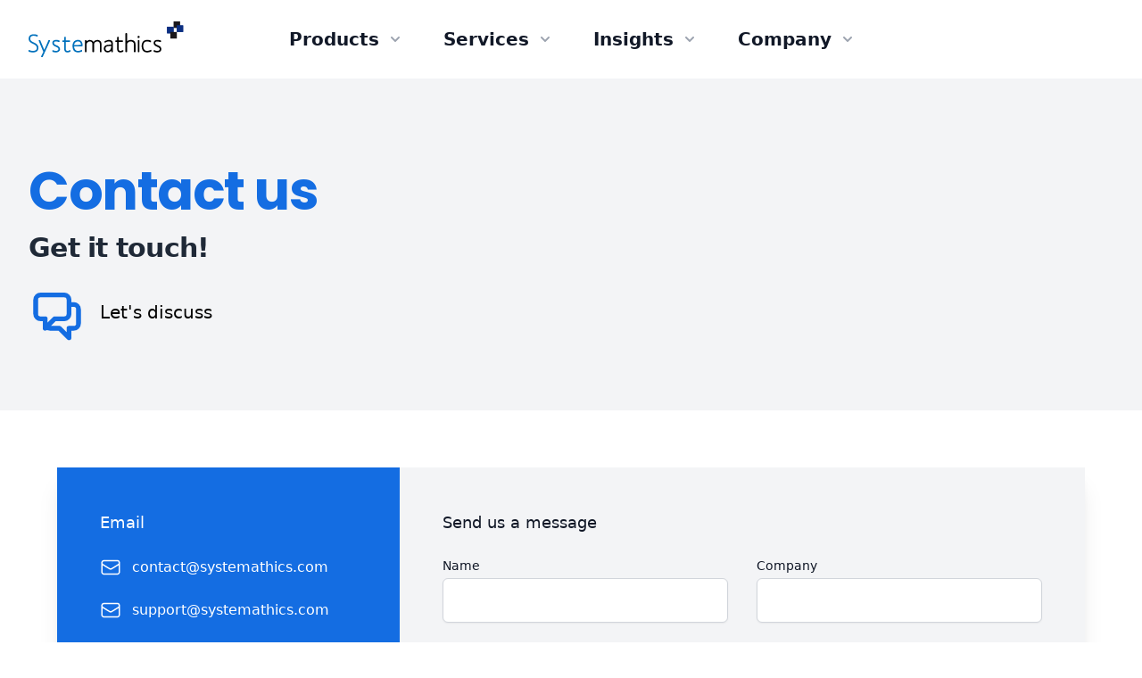

--- FILE ---
content_type: text/html
request_url: https://ganymede.cloud/contact.html
body_size: 399
content:
<!DOCTYPE html>
<html lang="en-US">
  <meta charset="utf-8">
  <title>Redirecting&hellip;</title>
  <link rel="canonical" href="https://www.systemathics.com/contact.html">
  <script>location="https://www.systemathics.com/contact.html"</script>
  <meta http-equiv="refresh" content="0; url=https://www.systemathics.com/contact.html">
  <meta name="robots" content="noindex">
  <h1>Redirecting&hellip;</h1>
  <a href="https://www.systemathics.com/contact.html">Click here if you are not redirected.</a>
</html>


--- FILE ---
content_type: text/html
request_url: https://www.systemathics.com/contact.html
body_size: 25046
content:
<!DOCTYPE html>
<html lang="en">
<head>
<meta http-equiv="Content-Type" content="text/html; charset=UTF-8">
<meta name="viewport" content="width=device-width, initial-scale=1.0">
<link rel="manifest" href="/manifest.json" />
<link rel="preconnect" href="https://fonts.googleapis.com">
<link rel="preconnect" href="https://fonts.gstatic.com" crossorigin>
<link rel="stylesheet" href="https://fonts.googleapis.com/css2?family=Lato:wght@400;700&family=Poppins:wght@500;600;700&display=swap" >
<link rel="stylesheet" href="/style.css">
<link rel="icon" href="/favicon.ico" /><link rel="stylesheet" href="https://cdn.jsdelivr.net/gh/orestbida/cookieconsent@v3.0.0-rc.16/dist/cookieconsent.css">
<title>Contact | Systemathics</title>
<meta name="twitter:card" content="summary_large_image">
<meta name="twitter:site" content="@systemathics" />
<meta name="twitter:creator" content="@systemathics" />
<meta property="og:type" content="website" />
<meta property="og:site_name" content="Systemathics" />
<meta property="og:title" content="Contact | Systemathics">
<meta property="og:image" content="https://www.systemathics.com/assets/img/share/default-share-url.jpg">
<meta property="og:description" content="Full managed tick data solution : equities, forex, bonds, options, cryptos. Access cost effective, quality on-demand market data and analytics using cloud based open API, python, dotnet, java, go, rust">
<meta property="og:url" content="https://www.systemathics.com/contact.html" />
<script>
    !function(t,e){var o,n,p,r;e.__SV||(window.posthog=e,e._i=[],e.init=function(i,s,a){function g(t,e){var o=e.split(".");2==o.length&&(t=t[o[0]],e=o[1]),t[e]=function(){t.push([e].concat(Array.prototype.slice.call(arguments,0)))}}(p=t.createElement("script")).type="text/javascript",p.crossOrigin="anonymous",p.async=!0,p.src=s.api_host.replace(".i.posthog.com","-assets.i.posthog.com")+"/static/array.js",(r=t.getElementsByTagName("script")[0]).parentNode.insertBefore(p,r);var u=e;for(void 0!==a?u=e[a]=[]:a="posthog",u.people=u.people||[],u.toString=function(t){var e="posthog";return"posthog"!==a&&(e+="."+a),t||(e+=" (stub)"),e},u.people.toString=function(){return u.toString(1)+".people (stub)"},o="init capture register register_once register_for_session unregister unregister_for_session getFeatureFlag getFeatureFlagPayload isFeatureEnabled reloadFeatureFlags updateEarlyAccessFeatureEnrollment getEarlyAccessFeatures on onFeatureFlags onSessionId getSurveys getActiveMatchingSurveys renderSurvey canRenderSurvey getNextSurveyStep identify setPersonProperties group resetGroups setPersonPropertiesForFlags resetPersonPropertiesForFlags setGroupPropertiesForFlags resetGroupPropertiesForFlags reset get_distinct_id getGroups get_session_id get_session_replay_url alias set_config startSessionRecording stopSessionRecording sessionRecordingStarted captureException loadToolbar get_property getSessionProperty createPersonProfile opt_in_capturing opt_out_capturing has_opted_in_capturing has_opted_out_capturing clear_opt_in_out_capturing debug".split(" "),n=0;n<o.length;n++)g(u,o[n]);e._i.push([i,s,a])},e.__SV=1)}(document,window.posthog||[]);
    posthog.init('phc_XzSCcPJHpVZwZk4zY9UhXKPYKTwXpoGcpNg3U9ExSbl',{api_host:'https://eu.i.posthog.com', person_profiles: 'always' // or 'always' to create profiles for anonymous users as well
        })
</script>
<style>[x-cloak] { display: none !important; }</style>

</head>
<body>
<!-- Cookie consent -->
<script type="module" src="/cookieconsent-config.js"></script>

<!-- gtag() -->
<script>
  window.dataLayer = window.dataLayer || [];
  function gtag(){dataLayer.push(arguments);}
</script>

<!-- Cookie consent : By default we set consent for 'analytics_storage' and 'ad_storage' to 'denied'. We use gtag() for that (to communicate with google tag manager through dataLayer element) -->
<script type="text/plain">
  gtag(
    'consent', 
    'default', 
    { 
      'analytics_storage': 'denied' ,
      'ad_storage': 'denied',
      'ads_data_redaction': true
    }
  );
  console.log("Called gtag('consent','update', { 'analytics_storage': 'denied', 'ad_storage': 'denied', 'ads_data_redaction': true}) [default]");
</script>

<!-- Google Tag Manager -->
<noscript><iframe src="https://www.googletagmanager.com/ns.html?id=GTM-WKLM73H " height="0" width="0" style="display:none;visibility:hidden"></iframe></noscript>
<script>(function(w,d,s,l,i){w[l]=w[l]||[];w[l].push({'gtm.start':new Date().getTime(),event:'gtm.js'});
  var f=d.getElementsByTagName(s)[0],j=d.createElement(s),dl=l!='dataLayer'?'&l='+l:'';
  j.async=true;j.src='https://www.googletagmanager.com/gtm.js?id='+i+dl;
  f.parentNode.insertBefore(j,f);})(window,document,'script','dataLayer','GTM-WKLM73H ');
</script>
<!-- End Google Tag Manager -->

<!-- Cookie consent : Adjust depending on user preferences -->
<script type="text/plain" data-category="analytics">
  gtag(
    'consent', 
    'update', 
    {
      'analytics_storage': 'granted'
    }
  );
  console.log("Called gtag('consent','update', { 'analytics_storage': 'granted' }) [analytics]");
</script>
<script type="text/plain" data-category="!analytics">
  gtag(
    'consent', 
    'update', 
    {
      'analytics_storage': 'denied'
    }
  );
  console.log("Called gtag('consent','update', { 'analytics_storage': 'denied' }) [!analytics]");
</script>
<script type="text/plain" data-category="ads">
  gtag(
    'consent', 
    'update', 
    {
      'ad_storage': 'granted',
      'ads_data_redaction': false
    }
  );
  console.log("Called gtag('consent','update', { 'ad_storage': 'granted' }) [ads]");
</script>
<script type="text/plain" data-category="!ads">
  gtag(
    'consent', 
    'update', 
    {
      'ad_storage': 'denied',
      'ads_data_redaction': true
    }
  );
  console.log("Called gtag('consent','update', { 'ad_storage': 'denied' }) [!ads]");
</script>

<script type="text/javascript" src="/assets/js/login.js" ></script>

<header >
    <div class="relative bg-white" x-data="login">
      <div class="flex justify-between items-center max-w-8xl mx-auto px-4 py-6 sm:px-6 md:justify-start md:space-x-10 lg:px-8">
        <div class="flex justify-start lg:w-0 lg:flex-1">
          <a href="/index.html" >
            <span class="sr-only">Systemathics</span>
            <img class="lazyload h-8 w-auto sm:h-10" data-src="/assets/img/systemathics-logo-full.svg" alt="">
          </a>
        </div>
        <div class="-mr-2 -my-2 md:hidden">
          <button type="button" 
              @click="menu = true"
              class="bg-white rounded-md p-2 inline-flex items-center justify-center text-gray-400 hover:text-gray-500 hover:bg-gray-100 focus:outline-none focus:ring-2 focus:ring-inset focus:ring-blue-450" aria-expanded="false">
            <span class="sr-only">Open menu</span>
            <svg class="h-6 w-6" xmlns="http://www.w3.org/2000/svg" fill="none" viewBox="0 0 24 24" stroke="currentColor" aria-hidden="true">
              <path stroke-linecap="round" stroke-linejoin="round" stroke-width="2" d="M4 6h16M4 12h16M4 18h16" />
            </svg>
          </button>
        </div>
        <nav class="hidden md:flex space-x-10">
          <div class="relative" x-data="{ products : false }" @click.away="products = false">
            <button type="button" 
              @click="products = !products"
              :class="{'text-blue-450': products, 'text-gray-900': !products }"
              class="group bg-white rounded-md inline-flex items-center text-xl font-semibold hover:text-blue-450" aria-expanded="false">
              <span class="ml-1">Products</span>
              <svg class="text-gray-400 ml-2 h-5 w-5 group-hover:text-gray-500" xmlns="http://www.w3.org/2000/svg" viewBox="0 0 20 20" fill="currentColor" aria-hidden="true">
                <path fill-rule="evenodd" d="M5.293 7.293a1 1 0 011.414 0L10 10.586l3.293-3.293a1 1 0 111.414 1.414l-4 4a1 1 0 01-1.414 0l-4-4a1 1 0 010-1.414z" clip-rule="evenodd" />
              </svg>
            </button>
            <div 
              x-cloak
              x-show="products"
              x-transition:enter="transition ease-out duration-200"
              x-transition:enter-start="opacity-0 -translate-y-1"
              x-transition:enter-end="opacity-100 translate-y-0"
              x-transition:leave="transition ease-in duration-150"
              x-transition:leave-start="opacity-100 translate-y-0"
              x-transition:leave-end="opacity-0 -translate-y-1"
              class="absolute left-1/2 z-10 mt-3 w-screen max-w-xs -translate-x-1/2 transform px-2 sm:px-0">
              <div class="overflow-hidden rounded-lg shadow-lg ring-1 ring-black ring-opacity-5">
                <div class="relative grid gap-6 bg-white px-5 py-6 sm:gap-8 sm:p-8">
                  <a href="/trading-engine.html" class="-m-3 flex items-start rounded-lg p-3 transition duration-150 ease-in-out hover:bg-gray-50">
                    <div class="flex h-16 w-16 flex-shrink-0 items-center justify-center rounded-md  bg-blue-50 text-blue-450 sm:h-12 sm:w-12">
                      <svg xmlns="http://www.w3.org/2000/svg" viewBox="0 0 60 60" class="w-10 h-10" fill="currentColor"> 
                        <g> <path d="M10,33H7v-1H5v1H1v16h4v2h2v-2h3V33z M8,47H3V35h5V47z"></path> 
                            <polygon points="59,24 55,24 55,23 54,23 54,24 50,24 50,48 54,48 54,53 55,53 55,48 59,48 "></polygon> 
                            <polygon points="15,42 17,42 17,41 20,41 20,27 17,27 17,14 15,14 15,27 11,27 11,41 15,41 "></polygon> 
                            <polygon points="35,13 34,13 34,25 30,25 30,39 34,39 34,41 35,41 35,39 39,39 39,25 35,25 "></polygon> 
                            <path d="M27,17h-2v2h-4v11h4v2h2v-2h2V19h-2V17z M28,21v7h-5v-7H28z"></path> 
                            <path d="M45,15h-1v2h-4v15h4v1h1v-1h4V17h-4V15z M47,30h-5V19h5V30z"></path> 
                            <path d="M15.754,50.08C15.586,49.881,15.338,50,15.077,50c-0.001,0-0.002,0-0.003,0 c-0.261,0-0.51-0.117-0.679,0.084l-3.53,4.005l-3.535,4.11c-0.226,0.264-0.277,0.8-0.132,1.116C7.343,59.63,7.658,60,8.005,60 h14.142c0.006,0,0.013,0,0.017,0c0.491,0,0.888-0.529,0.888-1.02c0-0.276-0.125-0.535-0.32-0.698L15.754,50.08z"></path>
                            <path d="M53.169,0.586C53.026,0.267,52.709,0,52.358,0H38.216c-0.349,0-0.664,0.254-0.808,0.571 c-0.145,0.316-0.09,0.709,0.139,0.971l7.07,8.128C44.787,9.864,45.03,10,45.286,10c0.002,0,0.005,0,0.005,0 c0.259,0,0.502-0.125,0.67-0.321l3.523-4.099l3.536-3.997C53.253,1.323,53.312,0.905,53.169,0.586z"></path> 
                        </g>
                    </svg>
                    </div>
                    <div class="ml-4">
                      <p class="text-xl font-semibold text-gray-900">Trading Engine</p>
                      <p class="mt-1 text-sm text-gray-500">
                        From tick-by-tick backtest to live trading
                      </p>
                    </div>
                  </a>
                  <a href="/smart-orders.html" class="-m-3 flex items-start rounded-lg p-3 transition duration-150 ease-in-out hover:bg-gray-50">
                    <div class="flex h-12 w-12 flex-shrink-0 items-center justify-center rounded-md bg-blue-50 text-blue-450 sm:h-12 sm:w-12">
                      <svg xmlns="http://www.w3.org/2000/svg"  class="w-10 h-10" viewBox="0 0 60 60"  fill="currentColor" stroke="none" > 
                        <g> 
                            <path d="M53.076,36.096c3.732,0,6.771-3.037,6.771-6.771s-3.038-6.77-6.771-6.77c-3.733,0-6.771,3.037-6.771,6.77 c0,0.122,0.012,0.241,0.019,0.362l-8.831,7.727c-0.243-0.027-0.489-0.043-0.739-0.043c-3.316,0-6.08,2.401-6.654,5.557h-3.813 V15.438h3.911c0.74,2.936,3.396,5.118,6.556,5.118c3.163,0,5.818-2.183,6.559-5.118h3.206c0.74,2.936,3.396,5.118,6.558,5.118 c3.732,0,6.771-3.038,6.771-6.772c0-3.732-3.038-6.77-6.771-6.77c-3.391,0-6.198,2.508-6.688,5.764h-2.946 c-0.488-3.256-3.297-5.764-6.688-5.764c-3.389,0-6.197,2.508-6.686,5.764h-6.441v1.774v0.886V28.74h-2.881v-6.599 c0-1.354-1.096-2.45-2.45-2.45H2.505c-1.353,0-2.45,1.097-2.45,2.45v15.79c0,1.354,1.097,2.45,2.45,2.45h15.792 c1.354,0,2.45-1.096,2.45-2.45V31.4h2.881v11.527V44.7v0.888h6.517c0.666,3.041,3.375,5.325,6.61,5.325 c3.237,0,5.948-2.284,6.613-5.325h3.116c0.69,3.004,3.382,5.253,6.593,5.253c3.732,0,6.771-3.038,6.771-6.771 c0-3.733-3.038-6.771-6.771-6.771c-3.343,0-6.12,2.438-6.666,5.628h-3c-0.344-1.89-1.473-3.505-3.037-4.499l6.741-5.899 C48.26,34.65,50.501,36.096,53.076,36.096z M53.076,25.215c2.267,0,4.11,1.843,4.11,4.11s-1.844,4.11-4.11,4.11 s-4.11-1.844-4.11-4.11S50.81,25.215,53.076,25.215z M53.076,9.675c2.267,0,4.11,1.845,4.11,4.11c0,2.267-1.844,4.112-4.11,4.112 s-4.11-1.845-4.11-4.112C48.966,11.52,50.81,9.675,53.076,9.675z M36.754,9.675c2.268,0,4.112,1.845,4.112,4.11 c0,2.267-1.845,4.112-4.112,4.112c-2.266,0-4.109-1.845-4.109-4.112C32.645,11.52,34.488,9.675,36.754,9.675z M9.899,21.02 c0-0.334,0.275-0.61,0.612-0.61c0.338,0,0.612,0.276,0.612,0.61v1.226c0,0.339-0.274,0.613-0.612,0.613 c-0.337,0-0.612-0.273-0.612-0.613V21.02z M3.777,29.589H2.557c-0.339,0-0.614-0.275-0.614-0.613c0-0.337,0.275-0.611,0.614-0.611 h1.221c0.34,0,0.615,0.274,0.615,0.611C4.393,29.313,4.118,29.589,3.777,29.589z M4.453,23.781c-0.198-0.229-0.198-0.568,0-0.796 c0.219-0.257,0.604-0.287,0.862-0.066l0.87,0.862c0.001,0,0.001,0.001,0.002,0.003c0.239,0.24,0.237,0.629-0.002,0.866 c-0.116,0.115-0.273,0.178-0.436,0.176c-0.162,0.002-0.319-0.062-0.435-0.176L4.453,23.781z M11.734,38.769H9.288 c-0.339,0-0.61-0.273-0.61-0.612c0-0.336,0.271-0.611,0.61-0.611h2.447c0.339,0,0.612,0.275,0.612,0.611 C12.346,38.495,12.073,38.769,11.734,38.769z M12.346,36.934H8.677c-0.34,0-0.615-0.276-0.615-0.611 c0-0.34,0.274-0.612,0.615-0.612h3.669c0.341,0,0.613,0.272,0.613,0.612C12.959,36.657,12.688,36.934,12.346,36.934z M13.993,32.478c-0.617,0.489-0.995,1.221-1.033,2.008c0,0.339-0.272,0.612-0.613,0.612H8.677c-0.34,0-0.615-0.273-0.615-0.612 c-0.047-0.792-0.425-1.526-1.046-2.02c-0.889-0.942-1.391-2.191-1.401-3.49c0.111-2.655,2.239-4.785,4.896-4.896 c1.268-0.033,2.494,0.444,3.403,1.33c0.956,0.94,1.493,2.225,1.493,3.566C15.433,30.289,14.92,31.553,13.993,32.478z M15.707,24.651c-0.116,0.115-0.271,0.178-0.433,0.176c-0.164,0.002-0.32-0.062-0.436-0.176c-0.001-0.001-0.004-0.003-0.004-0.004 c-0.237-0.24-0.236-0.628,0.004-0.865l0.869-0.862c0.237-0.239,0.626-0.239,0.864,0c0.237,0.237,0.237,0.625,0,0.862L15.707,24.651 z M18.468,29.589h-1.224c-0.339,0-0.613-0.275-0.613-0.613c0-0.337,0.274-0.611,0.613-0.611h1.224c0.335,0,0.611,0.274,0.611,0.611 C19.079,29.313,18.803,29.589,18.468,29.589z M53.076,39.961c2.267,0,4.11,1.844,4.11,4.109c0,2.267-1.844,4.11-4.11,4.11 s-4.11-1.844-4.11-4.11C48.966,41.805,50.81,39.961,53.076,39.961z M40.866,44.142c0,2.267-1.845,4.111-4.112,4.111 c-2.266,0-4.109-1.845-4.109-4.111s1.844-4.11,4.109-4.11C39.021,40.031,40.866,41.875,40.866,44.142z"></path>
                            <path d="M9.873,31.299l0.477,2.574h0.261l0.501-2.707c-0.327,0.13-0.614,0.186-0.851,0.186 C10.11,31.352,9.986,31.327,9.873,31.299z"></path>
                            <path d="M10.511,25.304c-1.99,0.09-3.582,1.684-3.672,3.672c0.011,0.974,0.383,1.912,1.045,2.627 c0.678,0.595,1.147,1.391,1.348,2.27h0.19l-0.646-3.488C8.728,30.137,8.894,29.9,9.14,29.853c0.132-0.026,0.261,0.016,0.361,0.094 c0.128,0.038,0.241,0.126,0.297,0.261c0.014,0.034,0.075,0.15,0.262,0.205c0.334,0.098,0.849-0.078,1.407-0.481 c0.001-0.002,0.004-0.002,0.007-0.002c0.043-0.03,0.093-0.05,0.144-0.065c0.004-0.001,0.01-0.004,0.014-0.006 c0.04-0.009,0.082-0.007,0.124-0.003c0.018,0,0.036-0.005,0.054-0.001c0.002,0.001,0.005-0.001,0.009,0 c0.039,0.007,0.072,0.026,0.106,0.044c0.017,0.006,0.034,0.009,0.047,0.019c0.146,0.089,0.228,0.253,0.211,0.428 c-0.001,0.011,0.002,0.022,0.001,0.033c-0.001,0.003,0,0.006,0,0.008l-0.646,3.488h0.252c0.202-0.888,0.685-1.687,1.376-2.276 h-0.019c0.685-0.698,1.057-1.642,1.037-2.621c-0.003-1.013-0.416-1.986-1.146-2.692C12.365,25.625,11.452,25.272,10.511,25.304z"></path> 
                        </g> 
                    </svg>
                    </div>
                    <div class="ml-4">
                      <p class="text-xl font-semibold text-gray-900">Smart Orders</p>
                      <p class="mt-1 text-sm text-gray-500">
                          Execution algorithms for tick-by-tick market data
                      </p>
                    </div>
                  </a>
                  <a href="/tick-capture.html" class="-m-3 flex items-start rounded-lg p-3 transition duration-150 ease-in-out hover:bg-gray-50">
                    <div class="flex h-10 w-10 flex-shrink-0 items-center justify-center rounded-md bg-blue-50 text-blue-450 sm:h-12 sm:w-12">
                      <svg xmlns="http://www.w3.org/2000/svg" viewBox="0 0 60 60" class="w-10 h-10" fill="currentColor"> 
                        <g> <path d="M41.364,20.949l0.022,6.33h-0.151c0,1.688-7.272,4.923-18.561,4.923c-11.284,0-18.56-3.514-18.56-5.202 v-8.812c3.375,2.498,11.221,3.749,18.56,3.749c3.899,0,7.821-0.318,11.208-0.987h-3.471c-0.931,0-1.688-0.756-1.688-1.688v-0.044 c-1.852,0.206-3.875,0.328-6.049,0.328c-11.284,0-18.56-3.514-18.56-5.202v-0.388c0-2.193,7.3-5.377,18.63-5.377 c2.146,0,4.145,0.123,5.978,0.337V6.352c-1.85-0.191-3.844-0.305-6.013-0.305c-10.225,0-21.126,2.772-21.126,7.908v0.387 c0,0.001,0,0.004,0,0.007v12.648c0,0.002,0,0.004,0,0.007v12.649c0,0.001,0,0.004,0,0.005v13.071l0.093,0.397 c0.78,4.053,11.582,6.562,21.173,6.562c10.156,0,20.918-2.643,20.918-7.54V20.949H41.364z M41.323,52.149 c0,1.994-7.364,5.01-18.438,5.01c-10.708,0-18.771-2.857-18.771-4.426V43.49c3.375,2.503,11.262,3.756,18.63,3.756 c7.371,0,14.836-1.254,18.6-3.757L41.323,52.149z M41.375,39.934c0,1.688-7.3,4.922-18.63,4.922c-11.327,0-18.63-3.514-18.63-5.201 v-8.812c3.375,2.498,11.221,3.749,18.56,3.749c7.437,0,14.969-1.144,18.676-3.708l0.03,9.051H41.375z"></path> 
                        <g> <path d="M56.562,0H32.096c-0.932,0-1.687,0.755-1.687,1.688v16.029c0,0.932,0.755,1.688,1.687,1.688h24.466 c0.934,0,1.688-0.755,1.688-1.688V1.688C58.25,0.755,57.495,0,56.562,0z M49.951,13.92c-2.014,0-3.654-1.641-3.654-3.657 c0-0.683,0.199-1.314,0.527-1.862h-5.085c0.328,0.547,0.529,1.179,0.529,1.862c0,2.016-1.641,3.657-3.657,3.657 c-2.016,0-3.656-1.641-3.656-3.657c0-1.939,1.523-3.515,3.435-3.633V6.61h0.195c0.01,0,0.018-0.002,0.026-0.002 c0.008,0,0.018,0.002,0.025,0.002h11.288c0.012,0,0.018-0.002,0.026-0.002c0.01,0,0.018,0.002,0.027,0.002h0.199V6.63 c1.909,0.119,3.431,1.694,3.431,3.633C53.608,12.279,51.968,13.92,49.951,13.92z"></path> <path fill="#0469E6" d="M38.637,8.401h-0.052c-1.016,0.013-1.84,0.843-1.84,1.862c0,1.029,0.838,1.866,1.866,1.866 c1.029,0,1.865-0.837,1.865-1.866C40.477,9.244,39.654,8.415,38.637,8.401z"></path> <path fill="#0469E6" d="M49.979,8.401h-0.054c-1.016,0.013-1.838,0.843-1.838,1.862c0,1.029,0.838,1.866,1.864,1.866 c1.029,0,1.867-0.837,1.867-1.866C51.818,9.244,50.994,8.415,49.979,8.401z"></path> </g> </g>
                    </svg> 
                    </div>
                    <div class="ml-4">
                      <p class="text-xl font-semibold text-gray-900">Tick capture</p>
                      <p class="mt-1 text-sm text-gray-500">
                        Keep your eyes and ears on the market
                      </p>
                    </div>
                  </a>
                </div>
              </div>
            </div>
          </div>
          <div class="relative" x-data="{ services: false }" @click.away="services = false">
            <button type="button" 
              @click="services = !services"
              :class="{'text-blue-450': services, 'text-gray-900': !services }"
              class="bg-white rounded-md inline-flex items-center text-xl font-semibold hover:text-blue-450" aria-expanded="false">
              <span class="ml-1">Services</span>
              <svg class="text-gray-400 ml-2 h-5 w-5 group-hover:text-gray-500" xmlns="http://www.w3.org/2000/svg" viewBox="0 0 20 20" fill="currentColor" aria-hidden="true">
                <path fill-rule="evenodd" d="M5.293 7.293a1 1 0 011.414 0L10 10.586l3.293-3.293a1 1 0 111.414 1.414l-4 4a1 1 0 01-1.414 0l-4-4a1 1 0 010-1.414z" clip-rule="evenodd" />
              </svg>
            </button>
            <div 
              x-cloak
              x-show="services"
              x-transition:enter="transition ease-out duration-200"
              x-transition:enter-start="opacity-0 -translate-y-1"
              x-transition:enter-end="opacity-100 translate-y-0"
              x-transition:leave="transition ease-in duration-150"
              x-transition:leave-start="opacity-100 translate-y-0"
              x-transition:leave-end="opacity-0 -translate-y-1"
              class="absolute left-1/2 z-10 mt-3 w-screen max-w-xs -translate-x-1/2 transform px-2 sm:px-0">
              <div class="overflow-hidden rounded-lg shadow-lg ring-1 ring-black ring-opacity-5">
                <div class="relative grid gap-6 bg-white px-5 py-6 sm:gap-8 sm:p-8">
                  <a href="/expertise.html" class="-m-3 flex items-start rounded-lg p-3 transition duration-150 ease-in-out hover:bg-gray-50">
                    <div class="flex h-10 w-10 flex-shrink-0 items-center justify-center rounded-md  bg-blue-50 text-blue-450 sm:h-12 sm:w-12">
                      <svg class="h-10 w-10" xmlns="http://www.w3.org/2000/svg" fill="currentColor" stroke="none" viewBox="0 0 60 60" >
                        <g> <path d="M29.254,58.534l-0.679-0.029c-0.76-0.033-1.528-0.097-2.28-0.188c-0.754-0.093-1.515-0.217-2.259-0.368 l-0.666-0.137l-2.383-4.624c-0.354-0.132-0.705-0.274-1.052-0.423l-4.931,1.672l-0.573-0.364c-1.285-0.816-2.512-1.743-3.649-2.754 l-0.507-0.45l0.249-5.204c-0.236-0.289-0.467-0.584-0.69-0.884l-5.11-1.018l-0.314-0.602c-0.708-1.351-1.31-2.766-1.79-4.205 l-0.215-0.645l2.815-4.381c-0.061-0.373-0.114-0.748-0.157-1.123l-3.911-3.431l0.03-0.679c0.033-0.762,0.096-1.529,0.188-2.28 c0.092-0.752,0.216-1.512,0.368-2.258l0.136-0.666l4.624-2.384c0.133-0.353,0.275-0.705,0.424-1.052L5.25,15.127l0.364-0.573 c0.816-1.284,1.743-2.511,2.754-3.649l0.45-0.507l5.205,0.249c0.289-0.236,0.584-0.467,0.884-0.691l1.018-5.11l0.6-0.314 c1.349-0.706,2.764-1.308,4.207-1.79l0.644-0.215l4.38,2.816c0.373-0.061,0.748-0.114,1.123-0.157l3.432-3.911l0.679,0.03 c0.763,0.033,1.529,0.097,2.28,0.189c0.752,0.092,1.512,0.216,2.259,0.368l0.666,0.136l2.383,4.624 c0.353,0.133,0.704,0.275,1.053,0.425l4.931-1.673l0.573,0.364c1.284,0.816,2.512,1.743,3.649,2.754l0.506,0.45l-0.249,5.204 c0.238,0.291,0.469,0.586,0.691,0.884l5.109,1.017l0.315,0.601c0.706,1.35,1.308,2.765,1.789,4.207l0.215,0.644l-2.814,4.38 c0.061,0.374,0.113,0.749,0.156,1.124l3.912,3.431l-0.03,0.68c-0.033,0.762-0.097,1.527-0.188,2.279 c-0.093,0.753-0.217,1.513-0.368,2.259l-0.136,0.666l-4.625,2.383c-0.132,0.353-0.274,0.704-0.423,1.053l1.672,4.931l-0.365,0.574 c-0.814,1.282-1.741,2.51-2.753,3.647l-0.45,0.507l-5.204-0.249c-0.289,0.237-0.584,0.467-0.884,0.69l-1.018,5.11l-0.602,0.315 c-1.347,0.705-2.763,1.307-4.205,1.789l-0.645,0.216l-4.38-2.816c-0.373,0.062-0.749,0.113-1.124,0.158L29.254,58.534z M25.263,55.295c0.458,0.081,0.918,0.15,1.377,0.206c0.458,0.057,0.921,0.102,1.386,0.133l3.265-3.721l0.562-0.053 c0.666-0.062,1.338-0.156,1.995-0.279l0.554-0.104l4.168,2.679c0.869-0.315,1.726-0.68,2.556-1.088l0.969-4.864l0.459-0.326 c0.545-0.388,1.076-0.803,1.579-1.235l0.428-0.366l4.955,0.237c0.597-0.708,1.157-1.45,1.673-2.218l-1.591-4.691l0.235-0.513 c0.279-0.611,0.532-1.239,0.753-1.868l0.186-0.532l4.401-2.268c0.081-0.458,0.151-0.919,0.206-1.377 c0.057-0.457,0.102-0.921,0.134-1.386l-3.723-3.266l-0.053-0.562c-0.061-0.663-0.155-1.334-0.278-1.995l-0.104-0.554l2.679-4.168 c-0.315-0.869-0.679-1.724-1.088-2.556l-4.865-0.968l-0.326-0.459c-0.382-0.538-0.797-1.069-1.233-1.58l-0.367-0.427l0.237-4.954 c-0.708-0.597-1.45-1.157-2.218-1.673l-4.691,1.591l-0.512-0.234c-0.61-0.279-1.239-0.533-1.869-0.754l-0.532-0.187l-2.268-4.4 c-0.459-0.082-0.919-0.15-1.377-0.207c-0.457-0.056-0.921-0.1-1.386-0.132l-3.265,3.721L27.71,7.948 c-0.666,0.062-1.337,0.156-1.996,0.28l-0.554,0.104l-4.167-2.679c-0.87,0.316-1.725,0.68-2.556,1.088l-0.969,4.864l-0.458,0.327 c-0.545,0.388-1.077,0.804-1.58,1.235l-0.427,0.367l-4.955-0.236c-0.597,0.708-1.157,1.45-1.673,2.217l1.592,4.692l-0.235,0.513 c-0.279,0.61-0.533,1.238-0.753,1.868l-0.187,0.533l-4.4,2.268c-0.082,0.458-0.15,0.919-0.207,1.376 c-0.056,0.457-0.1,0.921-0.132,1.386l3.721,3.265l0.053,0.562c0.062,0.665,0.156,1.337,0.279,1.995l0.104,0.553L5.53,38.692 c0.315,0.868,0.68,1.724,1.087,2.556l4.865,0.969l0.327,0.459c0.386,0.543,0.802,1.074,1.234,1.579l0.366,0.428l-0.236,4.955 c0.707,0.597,1.45,1.157,2.217,1.674l4.692-1.592l0.513,0.235c0.606,0.277,1.235,0.531,1.868,0.754l0.532,0.186L25.263,55.295z M29.818,48.085c-0.747,0-1.498-0.046-2.25-0.139c-9.949-1.221-17.05-10.308-15.829-20.256c0.592-4.82,3.024-9.12,6.851-12.109 c3.826-2.99,8.587-4.311,13.407-3.719c3.615,0.444,6.973,1.938,9.709,4.32l-1.861,2.139c-2.309-2.01-5.143-3.27-8.193-3.644 c-4.067-0.5-8.086,0.616-11.315,3.139s-5.282,6.153-5.781,10.22c-1.03,8.397,4.962,16.066,13.359,17.096 c4.067,0.5,8.085-0.615,11.315-3.139s5.282-6.153,5.781-10.22c0.252-2.057,0.095-4.101-0.468-6.075l2.727-0.778 c0.668,2.34,0.854,4.762,0.556,7.197c-0.591,4.819-3.024,9.119-6.85,12.109C37.746,46.75,33.851,48.085,29.818,48.085z"></path> </g>
                        <g> <polygon points="47.618,20.664 43.732,17.24 30.478,32.284 20.317,23.204 16.62,27.341 30.686,39.911 34.383,35.774 34.339,35.734 "></polygon></g>
                      </svg>                     
                    </div>
                    <div class="ml-4">
                      <p class="text-xl font-semibold text-gray-900">Expertise</p>
                      <p class="mt-1 text-sm text-gray-500">
                        Leverage our expertise with consulting.
                      </p>
                    </div>
                  </a>
                  <a href="/strategy-validator.html" class="-m-3 flex items-start rounded-lg p-3 transition duration-150 ease-in-out hover:bg-gray-50">
                    <div class="flex h-10 w-10 flex-shrink-0 items-center justify-center rounded-md bg-blue-50 text-blue-450 sm:h-12 sm:w-12">
                      <svg class="h-10 w-10" xmlns="http://www.w3.org/2000/svg" fill="currentColor" stroke="none"  viewBox="0 0 60 60"> 
                        <g> 
                          <path d="M15.135,14.978c1.021-0.557,1.712-1.638,1.712-2.882c0-1.812-1.47-3.282-3.283-3.282 c-1.812,0-3.282,1.47-3.282,3.282c0,1.244,0.692,2.325,1.71,2.882c-3.142,0.769-5.493,3.083-5.518,6.705 C6.488,22.251,6.953,22,7.524,22h12.079c0.572,0,1.037,0.251,1.051-0.317C20.63,18.061,18.278,15.747,15.135,14.978z"></path> 
                          <path d="M27.017,38.535c0,1.242,0.692,2.323,1.711,2.882c-3.143,0.768-5.495,3.862-5.519,7.485 C23.224,49.471,23.688,50,24.26,50h12.079c0.572,0,1.037-0.529,1.051-1.098c-0.025-3.623-2.375-6.681-5.519-7.449 c1.021-0.556,1.711-1.657,1.711-2.899c0-1.814-1.469-3.294-3.282-3.294C28.487,35.26,27.017,36.722,27.017,38.535z"></path> 
                          <path d="M47.88,14.978c1.02-0.557,1.71-1.638,1.71-2.882c0-1.812-1.468-3.282-3.282-3.282 c-1.812,0-3.281,1.47-3.281,3.282c0,1.244,0.691,2.325,1.71,2.882c-3.142,0.769-5.494,3.083-5.52,6.705 C39.232,22.251,39.697,22,40.269,22h12.078c0.571,0,1.036,0.251,1.052-0.317C53.373,18.061,51.022,15.747,47.88,14.978z"></path> 
                          <path d="M46.148,4.299C39.072,4.299,33.314,10,33.221,17h-6.889c-0.093-7-5.852-12.701-12.928-12.701 c-7.132,0-12.936,5.835-12.936,12.966c0,7.135,5.803,12.954,12.936,12.954c2.676,0,5.163-0.808,7.228-2.203l3.882,4.088 c-4.319,2.096-7.309,6.516-7.309,11.63c0,7.133,5.803,12.938,12.937,12.938c7.133,0,12.936-5.804,12.936-12.938 c0-5.291-3.198-9.843-7.761-11.846l3.768-3.767c2.033,1.332,4.458,2.113,7.065,2.113c7.133,0,12.936-5.834,12.936-12.968 C59.084,10.135,53.281,4.299,46.148,4.299z M2.409,17.299c0-6.063,4.932-10.996,10.995-10.996c6.064,0,10.996,4.933,10.996,10.996 s-4.932,10.996-10.996,10.996C7.34,28.295,2.409,23.362,2.409,17.299z M41.136,43.736c0,6.063-4.934,10.996-10.995,10.996 c-6.063,0-10.997-4.933-10.997-10.996c0-6.062,4.933-10.994,10.997-10.994C36.202,32.742,41.136,37.674,41.136,43.736z M33.657,30.803c-0.124,0.125-0.192,0.277-0.235,0.438c-1.05-0.276-2.146-0.439-3.281-0.439c-1.301,0-2.554,0.197-3.739,0.556 c-0.041-0.081-0.081-0.164-0.147-0.232l-4.105-4.564C24.445,24.448,25.98,21,26.28,18h6.992c0.305,3,1.895,6.56,4.263,8.681 L33.657,30.803z M46.148,28.295c-6.063,0-10.994-4.933-10.994-10.996S40.085,6.303,46.148,6.303s10.996,4.933,10.996,10.996 S52.212,28.295,46.148,28.295z"></path> 
                        </g>
                      </svg> 
                    </div>
                    <div class="ml-4">
                      <p class="text-xl font-semibold text-gray-900">Strategy Validator</p>
                      <p class="mt-1 text-sm text-gray-500">
                        Build trust and discover new trading strategies!
                      </p>
                    </div>
                  </a>

                  <a href="/ganymede.html" class="-m-3 flex items-start rounded-lg p-3 transition duration-150 ease-in-out hover:bg-gray-50">
                    <div class="flex h-10 w-10 flex-shrink-0 items-center justify-center rounded-md bg-blue-50 text-blue-450 sm:h-12 sm:w-12">
                      <svg xmlns="http://www.w3.org/2000/svg" fill="none" viewBox="0 0 24 24" stroke-width="1.5" stroke="currentColor" class="w-10 h-10">
                        <path stroke-linecap="round" stroke-linejoin="round" d="M12 21a9.004 9.004 0 008.716-6.747M12 21a9.004 9.004 0 01-8.716-6.747M12 21c2.485 0 4.5-4.03 4.5-9S14.485 3 12 3m0 18c-2.485 0-4.5-4.03-4.5-9S9.515 3 12 3m0 0a8.997 8.997 0 017.843 4.582M12 3a8.997 8.997 0 00-7.843 4.582m15.686 0A11.953 11.953 0 0112 10.5c-2.998 0-5.74-1.1-7.843-2.918m15.686 0A8.959 8.959 0 0121 12c0 .778-.099 1.533-.284 2.253m0 0A17.919 17.919 0 0112 16.5c-3.162 0-6.133-.815-8.716-2.247m0 0A9.015 9.015 0 013 12c0-1.605.42-3.113 1.157-4.418" />
                      </svg>
                    </div>
                    <div class="ml-4">
                      <p class="text-xl font-semibold text-gray-900">Ganymede</p>
                      <p class="mt-1 text-sm text-gray-500">
                        Discover our financial data store
                      </p>
                    </div>
                  </a>
                </div>
              </div>
            </div>
          </div>
          <div class="relative" x-data="{ insights : false }" @click.away="insights = false" >
            <button type="button" 
              @click="insights = !insights"
              :class="{'text-blue-450': insights, 'text-gray-900': !insights }"
              class="group bg-white rounded-md inline-flex items-center text-xl font-semibold hover:text-blue-450" aria-expanded="false">
              <span class="ml-1">Insights</span>
              <svg class="text-gray-400 ml-2 h-5 w-5 group-hover:text-gray-500" xmlns="http://www.w3.org/2000/svg" viewBox="0 0 20 20" fill="currentColor" aria-hidden="true">
                <path fill-rule="evenodd" d="M5.293 7.293a1 1 0 011.414 0L10 10.586l3.293-3.293a1 1 0 111.414 1.414l-4 4a1 1 0 01-1.414 0l-4-4a1 1 0 010-1.414z" clip-rule="evenodd" />
              </svg>
            </button>
            <div 
            x-cloak
            x-show="insights"
            x-transition:enter="transition ease-out duration-200"
            x-transition:enter-start="opacity-0 -translate-y-1"
            x-transition:enter-end="opacity-100 translate-y-0"
            x-transition:leave="transition ease-in duration-150"
            x-transition:leave-start="opacity-100 translate-y-0"
            x-transition:leave-end="opacity-0 -translate-y-1"
            class="absolute left-1/2 z-10 mt-3 w-screen max-w-xs -translate-x-1/2 transform px-2 sm:px-0">
            <div class="overflow-hidden rounded-lg shadow-lg ring-1 ring-black ring-opacity-5">
              <div class="rounded-lg shadow-lg ring-1 ring-black ring-opacity-5 overflow-hidden">
                <div class="relative grid gap-6 bg-white px-5 py-6 sm:gap-8 sm:p-8 lg:grid-cols-1">
                  <a href="/blog/index.html" class="-m-3 p-3 flex items-start rounded-lg hover:bg-gray-100">
                    <div class="flex-shrink-0 flex items-center justify-center h-10 w-10 rounded-md bg-blue-50 text-blue-450 sm:h-12 sm:w-12">
                      <svg xmlns="http://www.w3.org/2000/svg" class="h-6 w-6" fill="none" viewBox="0 0 24 24" stroke="currentColor">
                        <path stroke-linecap="round" stroke-linejoin="round" stroke-width="2" d="M9.663 17h4.673M12 3v1m6.364 1.636l-.707.707M21 12h-1M4 12H3m3.343-5.657l-.707-.707m2.828 9.9a5 5 0 117.072 0l-.548.547A3.374 3.374 0 0014 18.469V19a2 2 0 11-4 0v-.531c0-.895-.356-1.754-.988-2.386l-.548-.547z" />
                      </svg>
                    </div>
                    <div class="ml-4">
                      <p class="text-xl font-semibold text-gray-900">
                        Blog
                      </p>
                      <p class="mt-1 text-sm text-gray-500">
                        Discover our insights
                      </p>
                    </div>
                  </a>
                  <a href="/press-room/index.html" class="-m-3 p-3 flex items-start rounded-lg hover:bg-gray-100">
                    <div class="flex-shrink-0 flex items-center justify-center h-10 w-10 rounded-md bg-blue-50 text-blue-450 sm:h-12 sm:w-12">
                      <svg xmlns="http://www.w3.org/2000/svg" class="h-6 w-6" fill="none" viewBox="0 0 24 24" stroke="currentColor" stroke-width="2">
                        <path stroke-linecap="round" stroke-linejoin="round" d="M19 20H5a2 2 0 01-2-2V6a2 2 0 012-2h10a2 2 0 012 2v1m2 13a2 2 0 01-2-2V7m2 13a2 2 0 002-2V9a2 2 0 00-2-2h-2m-4-3H9M7 16h6M7 8h6v4H7V8z" />
                      </svg>
                    </div>
                    <div class="ml-4">
                      <p class="text-xl font-semibold text-gray-900">
                        Press Room
                      </p>
                      <p class="mt-1 text-sm text-gray-500">
                        Get our latest press release
                      </p>
                    </div>
                  </a>
                 <a href="/events/index.html" class="-m-3 p-3 flex items-start rounded-lg hover:bg-gray-100">
                    <div class="flex-shrink-0 flex items-center justify-center h-10 w-10 rounded-md bg-blue-50 text-blue-450 sm:h-12 sm:w-12">
                      <svg xmlns="http://www.w3.org/2000/svg" viewBox="0 0 24 24" fill="currentColor" class="w-6 h-6">
                        <path fill-rule="evenodd" d="M5.25 9a6.75 6.75 0 0113.5 0v.75c0 2.123.8 4.057 2.118 5.52a.75.75 0 01-.297 1.206c-1.544.57-3.16.99-4.831 1.243a3.75 3.75 0 11-7.48 0 24.585 24.585 0 01-4.831-1.244.75.75 0 01-.298-1.205A8.217 8.217 0 005.25 9.75V9zm4.502 8.9a2.25 2.25 0 104.496 0 25.057 25.057 0 01-4.496 0z" clip-rule="evenodd" />
                      </svg>
                    </div>
                    <div class="ml-4">
                      <p class="text-lg font-semibold text-gray-900">
                        Events
                      </p>
                      <p class="mt-1 text-sm text-gray-500">
                        Be part of our upcoming events
                      </p>
                    </div>
                  </a>                  
                </div>
              </div>
            </div>
            </div>
          </div>
          <div class="relative" x-data="{ company: false }" @click.away="company = false" >
            <button type="button" 
              @click="company = !company"
              :class="{'text-blue-450': company, 'text-gray-900': !company }"
              class="group bg-white rounded-md inline-flex items-center text-xl font-semibold hover:text-blue-450" aria-expanded="false">
              <span class="ml-1">Company</span>
              <svg class="text-gray-400 ml-2 h-5 w-5 group-hover:text-gray-500" xmlns="http://www.w3.org/2000/svg" viewBox="0 0 20 20" fill="currentColor" aria-hidden="true">
                <path fill-rule="evenodd" d="M5.293 7.293a1 1 0 011.414 0L10 10.586l3.293-3.293a1 1 0 111.414 1.414l-4 4a1 1 0 01-1.414 0l-4-4a1 1 0 010-1.414z" clip-rule="evenodd" />
              </svg>
            </button>
            <div 
            x-cloak
            x-show="company"
            x-transition:enter="transition ease-out duration-200"
            x-transition:enter-start="opacity-0 -translate-y-1"
            x-transition:enter-end="opacity-100 translate-y-0"
            x-transition:leave="transition ease-in duration-150"
            x-transition:leave-start="opacity-100 translate-y-0"
            x-transition:leave-end="opacity-0 -translate-y-1"
            class="absolute left-1/2 z-10 mt-3 w-screen max-w-xs -translate-x-1/2 transform px-2 sm:px-0">
            <div class="overflow-hidden rounded-lg shadow-lg ring-1 ring-black ring-opacity-5">
              <div class="rounded-lg shadow-lg ring-1 ring-black ring-opacity-5 overflow-hidden">
                <div class="relative grid gap-6 bg-white px-5 py-6 sm:gap-8 sm:p-8 lg:grid-cols-1">
                  <a href="/about/index.html" class="-m-3 p-3 flex items-start rounded-lg hover:bg-gray-100">
                    <div class="flex-shrink-0 flex items-center justify-center h-10 w-10 rounded-md bg-blue-50 text-blue-450 sm:h-12 sm:w-12">
                      <svg xmlns="http://www.w3.org/2000/svg" class="h-6 w-6" fill="none" viewBox="0 0 24 24" stroke="currentColor">
                        <path stroke-linecap="round" stroke-linejoin="round" stroke-width="2" d="M9.663 17h4.673M12 3v1m6.364 1.636l-.707.707M21 12h-1M4 12H3m3.343-5.657l-.707-.707m2.828 9.9a5 5 0 117.072 0l-.548.547A3.374 3.374 0 0014 18.469V19a2 2 0 11-4 0v-.531c0-.895-.356-1.754-.988-2.386l-.548-.547z" />
                      </svg>
                    </div>
                    <div class="ml-4">
                      <p class="text-xl font-semibold text-gray-900">
                        About Us
                      </p>
                      <p class="mt-1 text-sm text-gray-500">
                        Learn more about us and discover our vision
                      </p>
                    </div>
                  </a>
                  <a href="/careers/index.html" class="-m-3 p-3 flex items-start rounded-lg hover:bg-gray-100">
                    <div class="flex-shrink-0 flex items-center justify-center h-10 w-10 rounded-md bg-blue-50 text-blue-450 sm:h-12 sm:w-12">
                      <svg xmlns="http://www.w3.org/2000/svg" fill="none" viewBox="0 0 24 24" stroke-width="1.5" stroke="currentColor" class="w-6 h-6">
                        <path stroke-linecap="round" stroke-linejoin="round" d="M9 17.25v1.007a3 3 0 01-.879 2.122L7.5 21h9l-.621-.621A3 3 0 0115 18.257V17.25m6-12V15a2.25 2.25 0 01-2.25 2.25H5.25A2.25 2.25 0 013 15V5.25m18 0A2.25 2.25 0 0018.75 3H5.25A2.25 2.25 0 003 5.25m18 0V12a2.25 2.25 0 01-2.25 2.25H5.25A2.25 2.25 0 013 12V5.25" />
                      </svg>                      
                    </div>
                    <div class="ml-4">
                      <p class="text-xl font-semibold text-gray-900">
                        Careers
                      </p>
                      <p class="mt-1 text-sm text-gray-500">
                        Become part of Systemathics’ success
                      </p>
                    </div>
                  </a>
                  <a href="/contact.html" class="-m-3 p-3 flex items-start rounded-lg hover:bg-gray-100">
                    <div class="flex-shrink-0 flex items-center justify-center h-10 w-10 rounded-md bg-blue-50 text-blue-450 sm:h-12 sm:w-12">
                      <svg xmlns="http://www.w3.org/2000/svg" class="h-6 w-6" fill="none" viewBox="0 0 24 24" stroke="currentColor">
                        <path stroke-linecap="round" stroke-linejoin="round" stroke-width="2" d="M17 8h2a2 2 0 012 2v6a2 2 0 01-2 2h-2v4l-4-4H9a1.994 1.994 0 01-1.414-.586m0 0L11 14h4a2 2 0 002-2V6a2 2 0 00-2-2H5a2 2 0 00-2 2v6a2 2 0 002 2h2v4l.586-.586z" />
                      </svg>
                    </div>
                    <div class="ml-4">
                      <p class="text-xl font-semibold text-gray-900">
                        Contact
                      </p>
                      <p class="mt-1 text-sm text-gray-500">
                        Get in touch!
                      </p>
                    </div>
                  </a>
                </div>
              </div>
            </div>
            </div>
          </div>
        </nav>
        <div class="hidden md:flex items-center justify-end space-x-1 md:flex-1 lg:w-0">
          <!-- <a x-text="!isAuthenticated ? 'Sign In' : 'Logout'" x-bind:href="!isAuthenticated ? '/login?returnUrl=/dashboard' : '/logout'" class="ml-8 whitespace-nowrap inline-flex items-center justify-center px-4 py-2 rounded-md font-medium text-gray-800 bg-gray-300">
            Sign in
          </a>
          <a  x-text="!isAuthenticated ? 'Sign Up' : 'Dashboard'" x-bind:href="!isAuthenticated ? '/contact.html' : '/dashboard'"  class="ml-8 whitespace-nowrap inline-flex items-center justify-center px-4 py-2 rounded-md shadow-md font-medium text-white bg-blue-450">
            Sign up
          </a> -->
        </div>
      </div>

      <!-- Mobile menu, show/hide based on mobile menu state. -->
      <div 
        x-cloak
        class="absolute z-30 top-0 inset-x-0 p-2 transition transform origin-top-right md:hidden"
        x-show="menu"
        x-transition:enter="duration-200 ease-out"
        x-transition:enter-start="opacity-0 scale-95"
        x-transition:enter-end="opacity-100 scale-100"
        x-transition:leave="duration-100 ease-in"
        x-transition:leave-start="opacity-100 scale-100"
        x-transition:leave-end="opacity-0 scale-95"
      >
        <div class="rounded-lg shadow-lg ring-1 ring-black ring-opacity-5 bg-white divide-y-2 divide-gray-50">
          <div class="pt-5 pb-6 px-5">
            <div class="flex items-center justify-between">
              <a href="/">
                <img class="lazyload h-8 w-auto" data-src="/assets/img/systemathics-logo-full.svg" alt="">
              </a>
              <div class="-mr-2">
                <button type="button" @click="menu = false" class="bg-white rounded-md p-2 inline-flex items-center justify-center text-gray-400 hover:text-gray-500 hover:bg-gray-100 focus:outline-none focus:ring-2 focus:ring-inset focus:ring-indigo-500">
                  <span class="sr-only">Close menu</span>
                  <!-- Heroicon name: outline/x -->
                  <svg class="h-6 w-6" xmlns="http://www.w3.org/2000/svg" fill="none" viewBox="0 0 24 24" stroke="currentColor" aria-hidden="true">
                    <path stroke-linecap="round" stroke-linejoin="round" stroke-width="2" d="M6 18L18 6M6 6l12 12" />
                  </svg>
                </button>
              </div>
            </div>
          </div>
          <div class="px-5 py-4 w-full grid grid-cols-2">
            <div class="block px-4 py-2 my-2 md:px-2 md:my-0 lg:mx-4 rounded text-xl font-semibold text-blue-450" >Products</div>
            <div> <a class="block px-4 py-2 my-2 md:px-2 md:my-0 lg:mx-4 rounded hover:bg-blue-450 hover:text-white text-xl font-semibold text-gray-800" href="/trading-engine.html">Trading Engine</a></div>
            <div> <a class="block px-4 py-2 my-2 md:px-2 md:my-0 lg:mx-4 rounded hover:bg-blue-450 hover:text-white text-xl font-semibold text-gray-800" href="/smart-orders.html">Smart Orders</a></div>
            <div> <a class="block px-4 py-2 my-2 md:px-2 md:my-0 lg:mx-4 rounded hover:bg-blue-450 hover:text-white text-xl font-semibold text-gray-800" href="/tick-capture.html">Tick Capture</a></div>
          </div>
          <div class="px-5 py-4 w-full grid grid-cols-2">
            <div class="block px-4 py-2 my-2 md:px-2 md:my-0 lg:mx-4 rounded text-xl font-semibold text-blue-450" >Services</div>
            <div> <a class="block px-4 py-2 my-2 md:px-2 md:my-0 lg:mx-4 rounded hover:bg-blue-450 hover:text-white text-xl font-semibold text-gray-800" href="/expertise.html">Expertise</a></div>
            <div> <a class="block px-4 py-2 my-2 md:px-2 md:my-0 lg:mx-4 rounded hover:bg-blue-450 hover:text-white text-xl font-semibold text-gray-800" href="/strategy-validator.html">Strategy Validator</a></div>
            <div> <a class="block px-4 py-2 my-2 md:px-2 md:my-0 lg:mx-4 rounded hover:bg-blue-450 hover:text-white text-xl font-semibold text-gray-800" href="/ganymede.html">Ganymede</a></div>
          </div>
          <div class="px-5 py-4 w-full grid grid-cols-2">
            <div class="block px-4 py-2 my-2 md:px-2 md:my-0 lg:mx-4 rounded text-xl font-semibold text-blue-450" >Insights</div>
            <div> <a class="block px-4 py-2 my-2 md:px-2 md:my-0 lg:mx-4 rounded hover:bg-blue-450 hover:text-white text-xl font-semibold text-gray-800" href="/blog/index.html">Blog</a></div>
            <div> <a class="block px-4 py-2 my-2 md:px-2 md:my-0 lg:mx-4 rounded hover:bg-blue-450 hover:text-white text-xl font-semibold text-gray-800" href="/press-room/index.html">Press Room</a></div>
            <div> <a class="block px-4 py-2 my-2 md:px-2 md:my-0 lg:mx-4 rounded hover:bg-blue-450 hover:text-white text-xl font-semibold text-gray-800" href="/events/index.html">Events</a></div>
          </div>
          <div class="px-5 py-4 w-full grid grid-cols-2">
            <div class="block px-4 py-2 my-2 md:px-2 md:my-0 lg:mx-4 rounded text-xl font-semibold text-blue-450" >Company</div>
            <div> <a class="block px-4 py-2 my-2 md:px-2 md:my-0 lg:mx-4 rounded hover:bg-blue-450 hover:text-white text-xl font-semibold text-gray-800" href="/about/index.html">About Us</a></div>    
            <div> <a class="block px-4 py-2 my-2 md:px-2 md:my-0 lg:mx-4 rounded hover:bg-blue-450 hover:text-white text-xl font-semibold text-gray-800" href="/careers/index.html">Careers</a></div>    
            <div> <a class="block px-4 py-2 my-2 md:px-2 md:my-0 lg:mx-4 rounded hover:bg-blue-450 hover:text-white text-xl font-semibold text-gray-800" href="/contact.html">Contact</a></div>
          </div>
            <!-- <div class="mt-6 space-y-1"> 
              <a x-text="!isAuthenticated ? 'Sign In' : 'Logout'" x-bind:href="!isAuthenticated ? '/login' : '/logout'" class="w-full flex items-center justify-center px-4 py-2  rounded-md font-medium text-gray_900 bg-gray-300">
                Sign in
              </a>
              <a x-text="!isAuthenticated ? 'Sign Up' : 'Dashboard'" x-bind:href="!isAuthenticated ? '/contact.html' : '/docs/'" class="w-full flex items-center justify-center px-4 py-2 rounded-md shadow-sm font-medium text-white bg-blue-450">
                Sign up
              </a>
            </div> -->
          </div>
        </div>
      </div>
    </div>
  </header>
<script type="text/javascript" async defer src="https://www.google.com/recaptcha/api.js"></script>
<script type="text/javascript" src="/assets/js/contact.js" ></script>
<div class="min-h-screen bg-white">
    <main class="overflow-hidden">

      <!-- Header -->
      <div class="bg-gray-100">
        <div class="py-16 lg:py-24">
          <div class="relative max-w-7xl mx-auto pl-4 pr-8 sm:px-6 lg:px-8">
            <h1 class="text-4xl text-blue-450 font-poppins font-extrabold tracking-tight sm:text-5xl lg:text-6xl">Contact us</h1>
            <h2 class="mt-4 text-xl font-bold tracking-tight sm:text-2xl lg:text-3xl text-gray-800">Get it touch!</h2>
            <div class="absolute mt-6  h-20 w-20 text-blue-450">
              <svg xmlns="http://www.w3.org/2000/svg" class="h-16 w-16" fill="none" viewBox="0 0 24 24" stroke="currentColor">
                <path stroke-linecap="round" stroke-linejoin="round" stroke-width="2" d="M17 8h2a2 2 0 012 2v6a2 2 0 01-2 2h-2v4l-4-4H9a1.994 1.994 0 01-1.414-.586m0 0L11 14h4a2 2 0 002-2V6a2 2 0 00-2-2H5a2 2 0 00-2 2v6a2 2 0 002 2h2v4l.586-.586z" />
              </svg>
            </div>
            <p class="ml-20 mt-10 text-xl text-warm-gray-500 max-w-3xl">Let's discuss</p>
          </div>
        </div>
      </div>
      <section id="contact" class="py-8 bg-white px-4 mx-auto lg:max-w-7xl lg:px-8 ">
          <div class="mx-auto max-w-7xl py-8 px-6 lg:px-8">
            <div class="relative bg-gray-100 shadow-xl">
              <h2 class="sr-only">Contact us</h2>        
              <div class="grid grid-cols-1 lg:grid-cols-3">
                <!-- Contact information -->
                <div class="relative overflow-hidden bg-blue-450 py-10 px-6 sm:px-10 xl:p-12 text-white">
                  <h3 class="text-lg font-medium">Email</h3>
                  <dl class="mt-4 space-y-6">
                    <dt><span class="sr-only">Contact</span></dt>
                    <dd class="flex text-base ">
                      <!-- Heroicon name: outline/envelope -->
                      <svg class="h-6 w-6 flex-shrink-0" xmlns="http://www.w3.org/2000/svg" fill="none" viewBox="0 0 24 24" stroke-width="1.5" stroke="currentColor" aria-hidden="true">
                        <path stroke-linecap="round" stroke-linejoin="round" d="M21.75 6.75v10.5a2.25 2.25 0 01-2.25 2.25h-15a2.25 2.25 0 01-2.25-2.25V6.75m19.5 0A2.25 2.25 0 0019.5 4.5h-15a2.25 2.25 0 00-2.25 2.25m19.5 0v.243a2.25 2.25 0 01-1.07 1.916l-7.5 4.615a2.25 2.25 0 01-2.36 0L3.32 8.91a2.25 2.25 0 01-1.07-1.916V6.75" />
                      </svg>
                      <span class="ml-3"><a href="mailto:contact@systemathics.com">contact@systemathics.com</a></span>
                    </dd>
                    <dt><span class="sr-only">Support</span></dt>
                    <dd class="flex text-base">
                      <!-- Heroicon name: outline/envelope -->
                      <svg class="h-6 w-6 flex-shrink-0 text-white" xmlns="http://www.w3.org/2000/svg" fill="none" viewBox="0 0 24 24" stroke-width="1.5" stroke="currentColor" aria-hidden="true">
                        <path stroke-linecap="round" stroke-linejoin="round" d="M21.75 6.75v10.5a2.25 2.25 0 01-2.25 2.25h-15a2.25 2.25 0 01-2.25-2.25V6.75m19.5 0A2.25 2.25 0 0019.5 4.5h-15a2.25 2.25 0 00-2.25 2.25m19.5 0v.243a2.25 2.25 0 01-1.07 1.916l-7.5 4.615a2.25 2.25 0 01-2.36 0L3.32 8.91a2.25 2.25 0 01-1.07-1.916V6.75" />
                      </svg>
                      <span class="ml-3"><a href="mailto:support@systemathics.com">support@systemathics.com</a></span>
                    </dd>
                  </dl>
                  <h3 class="mt-8 text-lg font-medium">Our Office</h3>
                  <dl class="mt-4 space-y-6">
                    <dt><span class="sr-only">Address</span></dt>
                    <dd class="flex text-base ">
                      <!-- Heroicon name: outline/map-pin -->
                      <svg xmlns="http://www.w3.org/2000/svg" fill="none" viewBox="0 0 24 24" stroke-width="1.5" stroke="currentColor" class="h-6 w-6 flex-shrink-0" aria-hidden="true">
                        <path stroke-linecap="round" stroke-linejoin="round" d="M15 10.5a3 3 0 11-6 0 3 3 0 016 0z" />
                        <path stroke-linecap="round" stroke-linejoin="round" d="M19.5 10.5c0 7.142-7.5 11.25-7.5 11.25S4.5 17.642 4.5 10.5a7.5 7.5 0 1115 0z" />
                      </svg>
                      <a class="flex flex-col" href="https://www.google.com/maps/place/60+Rue+Fran%C3%A7ois+1er,+75008+Paris/@48.8699618,2.2993913,17z/data=!3m1!4b1!4m6!3m5!1s0x47e66fc260aad4bf:0xea2ec6b3ab78791a!8m2!3d48.8699583!4d2.3019662!16s%2Fg%2F11c5myk1c1?entry=ttu&g_ep=EgoyMDI1MDkxNy4wIKXMDSoASAFQAw%3D%3D" target="_blank">
                        <div class="ml-3">60 rue François Ier</div>
                        <div class="ml-3">75008 Paris</div>
                        <div class="ml-3">France</div>
                      </a>
                    </dd>
                  </dl>
                  <ul role="list" class="mt-10 flex space-x-12">
                    <li>
                      <a href="https://www.linkedin.com/company/systemathics" target="_blank" class="hover:text-gray-100">
                        <span class="sr-only">Linkedin</span>
                        <svg xmlns="http://www.w3.org/2000/svg" class="h-6 w-6" fill="currentColor" viewBox="0 0 24 24" aria-hidden="true">
                          <path d="M19 0h-14c-2.761 0-5 2.239-5 5v14c0 2.761 2.239 5 5 5h14c2.762 0 5-2.239 5-5v-14c0-2.761-2.238-5-5-5zm-11 19h-3v-11h3v11zm-1.5-12.268c-.966 0-1.75-.79-1.75-1.764s.784-1.764 1.75-1.764 1.75.79 1.75 1.764-.783 1.764-1.75 1.764zm13.5 12.268h-3v-5.604c0-3.368-4-3.113-4 0v5.604h-3v-11h3v1.765c1.396-2.586 7-2.777 7 2.476v6.759z"/>
                        </svg>
                      </a>
                    </li>
                    <li>
                      <a href="https://twitter.com/systemathics" target="_blank" class="hover:text-gray-100">
                        <span class="sr-only">Twitter</span>
                        <svg xmlns="http://www.w3.org/2000/svg" class="h-6 w-6" fill="currentColor" viewBox="0 0 16 16">
                          <path d="M5.026 15c6.038 0 9.341-5.003 9.341-9.334 0-.14 0-.282-.006-.422A6.685 6.685 0 0 0 16 3.542a6.658 6.658 0 0 1-1.889.518 3.301 3.301 0 0 0 1.447-1.817 6.533 6.533 0 0 1-2.087.793A3.286 3.286 0 0 0 7.875 6.03a9.325 9.325 0 0 1-6.767-3.429 3.289 3.289 0 0 0 1.018 4.382A3.323 3.323 0 0 1 .64 6.575v.045a3.288 3.288 0 0 0 2.632 3.218 3.203 3.203 0 0 1-.865.115 3.23 3.23 0 0 1-.614-.057 3.283 3.283 0 0 0 3.067 2.277A6.588 6.588 0 0 1 .78 13.58a6.32 6.32 0 0 1-.78-.045A9.344 9.344 0 0 0 5.026 15z"/>
                        </svg>
                      </a>
                    </li>
                    <li>
                      <a href="https://github.com/systemathics/" target="_blank" class="hover:text-gray-100">
                        <span class="sr-only">GitHub</span>
                        <svg class="h-6 w-6" fill="currentColor" viewBox="0 0 24 24" aria-hidden="true">
                          <path fill-rule="evenodd" d="M12 2C6.477 2 2 6.484 2 12.017c0 4.425 2.865 8.18 6.839 9.504.5.092.682-.217.682-.483 0-.237-.008-.868-.013-1.703-2.782.605-3.369-1.343-3.369-1.343-.454-1.158-1.11-1.466-1.11-1.466-.908-.62.069-.608.069-.608 1.003.07 1.531 1.032 1.531 1.032.892 1.53 2.341 1.088 2.91.832.092-.647.35-1.088.636-1.338-2.22-.253-4.555-1.113-4.555-4.951 0-1.093.39-1.988 1.029-2.688-.103-.253-.446-1.272.098-2.65 0 0 .84-.27 2.75 1.026A9.564 9.564 0 0112 6.844c.85.004 1.705.115 2.504.337 1.909-1.296 2.747-1.027 2.747-1.027.546 1.379.202 2.398.1 2.651.64.7 1.028 1.595 1.028 2.688 0 3.848-2.339 4.695-4.566 4.943.359.309.678.92.678 1.855 0 1.338-.012 2.419-.012 2.747 0 .268.18.58.688.482A10.019 10.019 0 0022 12.017C22 6.484 17.522 2 12 2z" clip-rule="evenodd" />
                        </svg>
                      </a>
                    </li>
                    <li>
                      <a href="https://medium.com/@systemathics/" target="_blank" class="hover:text-gray-100">
                        <span class="sr-only">Medium</span>
                        <svg  class="h-6 w-6" fill="currentColor"  viewBox="0 0 448 512"  aria-hidden="true">
                          <path d="M0 32v448h448V32H0zm372.2 106.1l-24 23c-2.1 1.6-3.1 4.2-2.7 6.7v169.3c-.4 2.6.6 5.2 2.7 6.7l23.5 23v5.1h-118V367l24.3-23.6c2.4-2.4 2.4-3.1 2.4-6.7V199.8l-67.6 171.6h-9.1L125 199.8v115c-.7 4.8 1 9.7 4.4 13.2l31.6 38.3v5.1H71.2v-5.1l31.6-38.3c3.4-3.5 4.9-8.4 4.1-13.2v-133c.4-3.7-1-7.3-3.8-9.8L75 138.1V133h87.3l67.4 148L289 133.1h83.2v5z"></path>
                        </svg>
                      </a>
                    </li>
                  </ul>
                </div>
                <!-- Contact form -->
                <div class="py-10 px-6 sm:px-10 lg:col-span-2 xl:p-12" x-data="contact" x-init="init">
                  <h3 class="text-lg font-medium text-gray-900">Send us a message</h3>
                  <form action="#" method="POST" class="mt-6 grid grid-cols-1 gap-y-6 sm:grid-cols-2 sm:gap-x-8" x-on:submit.prevent="submit">
                    <div>
                      <label for="name" class="block text-sm font-medium text-gray-900">Name</label>
                      <div class="mt-1">
                        <input type="text" name="name" id="name" autocomplete="full-name" x-model="form.name" class="block w-full rounded-md border-gray-300 py-3 px-4 text-gray-900 shadow-sm focus:border-blue-550 focus:ring-blue-550">
                        <span id="name-error" class="text-sm text-red-500" x-text="error.name"></span>
                      </div>
                    </div>
                    <div>
                      <label for="company" class="block text-sm font-medium text-gray-900">Company</label>
                      <div class="mt-1">
                        <input type="text" name="company" id="company" autocomplete="company" x-model="form.company" class="block w-full rounded-md border-gray-300 py-3 px-4 text-gray-900 shadow-sm focus:border-blue-550 focus:ring-blue-550">
                        <span id="company-error" class="text-sm text-red-500" x-text="error.company"></span>
                      </div>
                    </div>
                    <div>
                      <label for="email" class="block text-sm font-medium text-gray-900">Email</label>
                      <div class="mt-1">
                        <input id="email" name="email" type="email" autocomplete="email" x-model="form.email" class="block w-full rounded-md border-gray-300 py-3 px-4 text-gray-900 shadow-sm focus:border-blue-550 focus:ring-blue-550">
                        <span id="email-error" class="text-sm text-red-500" x-text="error.email"></span>
                      </div>
                    </div>
                    <div>
                      <label for="phone" class="block text-sm font-medium text-gray-900">Phone</label>
                      <div class="mt-1">
                        <input type="text" name="phone" id="phone" autocomplete="tel" x-model="form.phone" class="block w-full rounded-md border-gray-300 py-3 px-4 text-gray-900 shadow-sm focus:border-blue-550 focus:ring-blue-550" aria-describedby="phone-optional">
                        <span id="phone-error" class="text-sm text-red-500" x-text="error.phone"></span>
                      </div>
                    </div>
                    <div class="sm:col-span-2">
                      <div class="flex justify-between">
                        <label for="message" class="block text-sm font-medium text-gray-900">Message</label>
                        <span id="message-max" class="text-sm text-gray-500">Max. 1000 characters</span>
                      </div>
                      <div class="mt-1">
                        <textarea id="message" name="message" rows="4" x-model="form.message" class="block w-full rounded-md border-gray-300 py-3 px-4 text-gray-900 shadow-sm focus:border-blue-550 focus:ring-blue-550" aria-describedby="message-max"></textarea>
                        <span id="message-error" class="text-sm text-red-500"  x-text="error.message"></span>
                      </div>
                    </div>
                    <div class="sm:col-span-2">
                      <div class="flex items-start">
                        <div class="flex-shrink-0">
                          <button 
                            @click="form.gdpr = !form.gdpr"
                            :aria-checked="form.gdpr"
                            type="button" 
                            id="gdpr"
                            :class="{'bg-blue-450': form.gdpr, 'bg-gray-200': !form.gdpr }"
                            role="checkbox"
                            tabindex="0"
                            class="bg-gray-200 relative inline-flex h-6 w-11 flex-shrink-0 cursor-pointer rounded-full border-2 border-transparent transition-colors duration-200 ease-in-out focus:outline-none focus:ring-2 focus:ring-indigo-500 focus:ring-offset-2" role="switch" aria-checked="false">
                            <span class="sr-only">GDPR Agreement</span>
                            <span 
                            aria-hidden="true" 
                            :class="{'translate-x-5': form.gdpr, 'translate-x-0': !form.gdpr }"
                            class="translate-x-0 inline-block h-5 w-5 transform rounded-full bg-white shadow ring-0 transition duration-200 ease-in-out"></span>
                          </button>
                        </div>
                        <div class="ml-3">
                          <p class="text-base text-gray-500">
                            GDPR Agreement<br /> Systemathics can store my information in order to respond to my inquiry.
                          </p>
                          <span id="gdpr-error" class="text-sm text-red-500"  x-text="error.gdpr"></span>
                        </div>
                      </div>
                    </div>
                    <div>
                      <div class="g-recaptcha" id="recaptcha" name="recaptcha" data-sitekey="6Lf0HK8ZAAAAACz51_mc-G16zWNCOgVZK4UzYfS6" ></div>
                      <span id="recaptcha-error" class="text-sm text-red-500"  x-text="error.recaptcha"></span>
                    </div>
                    <div class="sm:col-span-2 sm:flex sm:justify-end sm:flex-col">
                      <button type="submit" id="submit" class="mt-2 inline-flex w-full items-center justify-center rounded-md border border-transparent bg-blue-450 px-6 py-3 text-base font-medium text-white shadow-sm hover:bg-blue-550 focus:outline-none focus:ring-2 focus:ring-blue-550 focus:ring-offset-2 sm:w-auto">Submit</button>
                    </div>
                  </form>
                  <!-- Global notification live region, render this permanently at the end of the document -->
                  <div aria-live="assertive" id="notification" class="pointer-events-none fixed inset-0 flex items-end mt-16 px-4 py-6 sm:items-start sm:p-6">
                    <div class="flex w-full flex-col items-center space-y-4 sm:items-end">
                      <div
                      x-cloak
                      x-show="notification.show"
                      x-transition:enter="transform ease-out duration-300 transition"
                      x-transition:enter-start="translate-y-2 opacity-0 sm:translate-y-0 sm:translate-x-2"
                      x-transition:enter-end="translate-y-0 opacity-100 sm:translate-x-0"
                      x-transition:leave="transition ease-in duration-100"
                      x-transition:leave-start="opacity-100"
                      x-transition:leave-end="opacity-0"
                      :class="{ 'bg-green-500': notification.success, 'bg-red-500': !notification.success }"
                      class="pointer-events-auto w-full max-w-sm overflow-hidden rounded-lg shadow-lg ring-1 ring-black ring-opacity-5 text-gray-100">
                        <div class="p-4">
                          <div class="flex items-start">
                            <div class="flex-shrink-0">
                              <template x-if="notification.success">
                              <!-- Heroicon name: outline/check-circle -->
                              <svg class="h-6 w-6" xmlns="http://www.w3.org/2000/svg" fill="none" viewBox="0 0 24 24" stroke-width="1.5" stroke="currentColor" aria-hidden="true">
                                <path stroke-linecap="round" stroke-linejoin="round" d="M9 12.75L11.25 15 15 9.75M21 12a9 9 0 11-18 0 9 9 0 0118 0z" />
                              </svg>
                              </template>
                              <template x-if="!notification.success">
                              <svg  class="w-6 h-6" xmlns="http://www.w3.org/2000/svg" fill="none" viewBox="0 0 24 24" stroke-width="1.5" stroke="currentColor"  aria-hidden="true">
                                <path stroke-linecap="round" stroke-linejoin="round" d="M12 9v3.75m-9.303 3.376c-.866 1.5.217 3.374 1.948 3.374h14.71c1.73 0 2.813-1.874 1.948-3.374L13.949 3.378c-.866-1.5-3.032-1.5-3.898 0L2.697 16.126zM12 15.75h.007v.008H12v-.008z" />
                              </svg>
                              </template>
                            </div>
                            <div class="ml-3 w-0 flex-1">
                              <p class="text-base font-medium" x-text="notification.message"></p>
                            </div>
                            <div class="ml-4 flex flex-shrink-0">
                              <button type="button" @click="notification.show = false" class="inline-flex rounded-md hover:text-gray-900 focus:outline-none focus:ring-2 focus:ring-gray-900 focus:ring-offset-2">
                                <span class="sr-only">Close</span>
                                <!-- Heroicon name: mini/x-mark -->
                                <svg class="h-6 w-6" xmlns="http://www.w3.org/2000/svg" viewBox="0 0 20 20" fill="currentColor" aria-hidden="true">
                                  <path d="M6.28 5.22a.75.75 0 00-1.06 1.06L8.94 10l-3.72 3.72a.75.75 0 101.06 1.06L10 11.06l3.72 3.72a.75.75 0 101.06-1.06L11.06 10l3.72-3.72a.75.75 0 00-1.06-1.06L10 8.94 6.28 5.22z" />
                                </svg>
                              </button>
                            </div>
                          </div>
                        </div>
                      </div>
                    </div>
                  </div>
                </div>
              </div>
            </div>
          </div>
      </section>
    </main>
</div>

<footer class="bg-gray-100" aria-labelledby="footerHeading">
    <h2 id="footerHeading" class="sr-only">Footer</h2>
    <div class="max-w-7xl mx-auto pt-16 pb-8 px-4 sm:px-6 lg:pt-24 lg:px-8">
      <div>
        <div class="grid grid-cols-2 gap-8 xl:col-span-2">
          <div class="md:grid md:grid-cols-2 md:gap-8">
            <div>
              <h3 class="text-sm font-semibold text-gray-400 tracking-wider uppercase">
                Products
              </h3>
              <ul class="mt-4 space-y-4">
                <li>
                  <a href="/trading-engine.html" class="text-base text-gray-500 hover:text-gray-900">
                    Trading Engine
                  </a>
                </li>
                <li>
                  <a href="/smart-orders.html" class="text-base text-gray-500 hover:text-gray-900">
                    Smart Orders
                  </a>
                </li>
  
                <li>
                  <a href="/tick-capture.html" class="text-base text-gray-500 hover:text-gray-900">
                    Tick Capture
                  </a>
                </li>
              </ul>
            </div>
            <div class="mt-12 md:mt-0">
              <h3 class="text-sm font-semibold text-gray-400 tracking-wider uppercase">
                Services
              </h3>
              <ul class="mt-4 space-y-4">
                <li>
                  <a href="/experstise.html" class="text-base text-gray-500 hover:text-gray-900">
                    Expertise
                  </a>
                </li>
  
                <li>
                  <a href="/strategy-validator.html" class="text-base text-gray-500 hover:text-gray-900">
                    Strategy Validator
                  </a>
                </li>
  
                <li>
                  <a href="/ganymede.html" class="text-base text-gray-500 hover:text-gray-900">
                    Ganymede
                  </a>
                </li>
              </ul>
            </div>
          </div>
          <div class="md:grid md:grid-cols-2 md:gap-8">
            <div>
              <h3 class="text-sm font-semibold text-gray-400 tracking-wider uppercase">
                Insights
              </h3>
              <ul class="mt-4 space-y-4">
                <li>
                    <a href="/blog/index.html" class="text-base text-gray-500 hover:text-gray-900">
                      Blog
                    </a>
                  </li>
                <li>
                  <a href="/press-room/index.html" class="text-base text-gray-500 hover:text-gray-900">
                    Press Room
                  </a>
                </li>
                <li>
                    <a href="/events/index.html" class="text-base text-gray-500 hover:text-gray-900">
                        Events
                    </a>
                </li>
              </ul>
            </div>
            
            <div class="mt-12 md:mt-0">
              <h3 class="text-sm font-semibold text-gray-400 tracking-wider uppercase">
                Company
              </h3>
              <ul class="mt-4 space-y-4">
                <li>
                  <a href="/about/index.html" class="text-base text-gray-500 hover:text-gray-900">
                    About Us
                  </a>
                </li>
                <li>
                    <a href="/careers/index.html" class="text-base text-gray-500 hover:text-gray-900">
                     Careers
                    </a>
                  </li>
                <li>
                  <a href="/contact.html" class="text-base text-gray-500 hover:text-gray-900">
                    Contact
                  </a>
                </li>
              </ul>
            </div>
          </div>
        </div>
      </div>
      <div class="mt-12 border-t border-gray-200 pt-8 md:flex md:items-center md:justify-between lg:mt-16">
        <div class="flex space-x-6 md:order-3">
          <a href="/feed.xml" target="_blank" class="text-gray-400 hover:text-gray-500">
            <span class="sr-only">RSS Feed</span>
            <svg xmlns="http://www.w3.org/2000/svg" class="w-6 h-6" fill="none" viewBox="0 0 24 24" stroke-width="1.5" stroke="currentColor" >
                <path stroke-linecap="round" stroke-linejoin="round" d="M12.75 19.5v-.75a7.5 7.5 0 00-7.5-7.5H4.5m0-6.75h.75c7.87 0 14.25 6.38 14.25 14.25v.75M6 18.75a.75.75 0 11-1.5 0 .75.75 0 011.5 0z" />
              </svg>
          </a>
          <a href="https://twitter.com/systemathics" target="_blank" class="text-gray-400 hover:text-gray-500">
            <span class="sr-only">Twitter</span>
            <svg xmlns="http://www.w3.org/2000/svg" class="h-6 w-6" fill="currentColor" viewBox="0 0 16 16">
              <path d="M5.026 15c6.038 0 9.341-5.003 9.341-9.334 0-.14 0-.282-.006-.422A6.685 6.685 0 0 0 16 3.542a6.658 6.658 0 0 1-1.889.518 3.301 3.301 0 0 0 1.447-1.817 6.533 6.533 0 0 1-2.087.793A3.286 3.286 0 0 0 7.875 6.03a9.325 9.325 0 0 1-6.767-3.429 3.289 3.289 0 0 0 1.018 4.382A3.323 3.323 0 0 1 .64 6.575v.045a3.288 3.288 0 0 0 2.632 3.218 3.203 3.203 0 0 1-.865.115 3.23 3.23 0 0 1-.614-.057 3.283 3.283 0 0 0 3.067 2.277A6.588 6.588 0 0 1 .78 13.58a6.32 6.32 0 0 1-.78-.045A9.344 9.344 0 0 0 5.026 15z"/>
            </svg>
          </a>
  
          <a href="https://github.com/systemathics" target="_blank" class="text-gray-400 hover:text-gray-500">
            <span class="sr-only">GitHub</span>
            <svg class="h-6 w-6" fill="currentColor" viewBox="0 0 24 24" aria-hidden="true">
              <path fill-rule="evenodd" d="M12 2C6.477 2 2 6.484 2 12.017c0 4.425 2.865 8.18 6.839 9.504.5.092.682-.217.682-.483 0-.237-.008-.868-.013-1.703-2.782.605-3.369-1.343-3.369-1.343-.454-1.158-1.11-1.466-1.11-1.466-.908-.62.069-.608.069-.608 1.003.07 1.531 1.032 1.531 1.032.892 1.53 2.341 1.088 2.91.832.092-.647.35-1.088.636-1.338-2.22-.253-4.555-1.113-4.555-4.951 0-1.093.39-1.988 1.029-2.688-.103-.253-.446-1.272.098-2.65 0 0 .84-.27 2.75 1.026A9.564 9.564 0 0112 6.844c.85.004 1.705.115 2.504.337 1.909-1.296 2.747-1.027 2.747-1.027.546 1.379.202 2.398.1 2.651.64.7 1.028 1.595 1.028 2.688 0 3.848-2.339 4.695-4.566 4.943.359.309.678.92.678 1.855 0 1.338-.012 2.419-.012 2.747 0 .268.18.58.688.482A10.019 10.019 0 0022 12.017C22 6.484 17.522 2 12 2z" clip-rule="evenodd" />
            </svg>
          </a>
          <a href="https://instagram.com/systemathics" target="_blank" class="text-gray-400 hover:text-gray-500">
            <span class="sr-only">Instagram</span>
            <svg  class="h-6 w-6" fill="currentColor"  viewBox="0 0 512 512">
              <path d="M256,49.471c67.266,0,75.233.257,101.8,1.469,24.562,1.121,37.9,5.224,46.778,8.674a78.052,78.052,0,0,1,28.966,18.845,78.052,78.052,0,0,1,18.845,28.966c3.45,8.877,7.554,22.216,8.674,46.778,1.212,26.565,1.469,34.532,1.469,101.8s-0.257,75.233-1.469,101.8c-1.121,24.562-5.225,37.9-8.674,46.778a83.427,83.427,0,0,1-47.811,47.811c-8.877,3.45-22.216,7.554-46.778,8.674-26.56,1.212-34.527,1.469-101.8,1.469s-75.237-.257-101.8-1.469c-24.562-1.121-37.9-5.225-46.778-8.674a78.051,78.051,0,0,1-28.966-18.845,78.053,78.053,0,0,1-18.845-28.966c-3.45-8.877-7.554-22.216-8.674-46.778-1.212-26.564-1.469-34.532-1.469-101.8s0.257-75.233,1.469-101.8c1.121-24.562,5.224-37.9,8.674-46.778A78.052,78.052,0,0,1,78.458,78.458a78.053,78.053,0,0,1,28.966-18.845c8.877-3.45,22.216-7.554,46.778-8.674,26.565-1.212,34.532-1.469,101.8-1.469m0-45.391c-68.418,0-77,.29-103.866,1.516-26.815,1.224-45.127,5.482-61.151,11.71a123.488,123.488,0,0,0-44.62,29.057A123.488,123.488,0,0,0,17.3,90.982C11.077,107.007,6.819,125.319,5.6,152.134,4.369,179,4.079,187.582,4.079,256S4.369,333,5.6,359.866c1.224,26.815,5.482,45.127,11.71,61.151a123.489,123.489,0,0,0,29.057,44.62,123.486,123.486,0,0,0,44.62,29.057c16.025,6.228,34.337,10.486,61.151,11.71,26.87,1.226,35.449,1.516,103.866,1.516s77-.29,103.866-1.516c26.815-1.224,45.127-5.482,61.151-11.71a128.817,128.817,0,0,0,73.677-73.677c6.228-16.025,10.486-34.337,11.71-61.151,1.226-26.87,1.516-35.449,1.516-103.866s-0.29-77-1.516-103.866c-1.224-26.815-5.482-45.127-11.71-61.151a123.486,123.486,0,0,0-29.057-44.62A123.487,123.487,0,0,0,421.018,17.3C404.993,11.077,386.681,6.819,359.866,5.6,333,4.369,324.418,4.079,256,4.079h0Z"/>
              <path d="M256,126.635A129.365,129.365,0,1,0,385.365,256,129.365,129.365,0,0,0,256,126.635Zm0,213.338A83.973,83.973,0,1,1,339.974,256,83.974,83.974,0,0,1,256,339.973Z"/>
              <circle cx="390.476" cy="121.524" r="30.23"/>
            </svg>
          </a>
          <a href="https://facebook.com/systemathics" target="_blank" class="text-gray-400 hover:text-gray-500">
            <span class="sr-only">Facebook</span>
            <svg class="h-6 w-6" fill="currentColor" viewBox="0 0 448 512">
              <path d="M448 80v352c0 26.5-21.5 48-48 48h-85.3V302.8h60.6l8.7-67.6h-69.3V192c0-19.6 5.4-32.9 33.5-32.9H384V98.7c-6.2-.8-27.4-2.7-52.2-2.7-51.6 0-87 31.5-87 89.4v49.9H184v67.6h60.9V480H48c-26.5 0-48-21.5-48-48V80c0-26.5 21.5-48 48-48h352c26.5 0 48 21.5 48 48z"/>
            </svg>
          </a>
          <a href="https://medium.com/@systemathics" target="_blank" class="text-gray-400 hover:text-gray-500">
            <span class="sr-only">Medium</span>
            <svg  class="h-6 w-6" fill="currentColor"  viewBox="0 0 448 512"  aria-hidden="true">
              <path d="M0 32v448h448V32H0zm372.2 106.1l-24 23c-2.1 1.6-3.1 4.2-2.7 6.7v169.3c-.4 2.6.6 5.2 2.7 6.7l23.5 23v5.1h-118V367l24.3-23.6c2.4-2.4 2.4-3.1 2.4-6.7V199.8l-67.6 171.6h-9.1L125 199.8v115c-.7 4.8 1 9.7 4.4 13.2l31.6 38.3v5.1H71.2v-5.1l31.6-38.3c3.4-3.5 4.9-8.4 4.1-13.2v-133c.4-3.7-1-7.3-3.8-9.8L75 138.1V133h87.3l67.4 148L289 133.1h83.2v5z"></path>
            </svg>
          </a>
          <a href="https://www.linkedin.com/company/systemathics" target="_blank" class="text-gray-400 hover:text-gray-500">
            <span class="sr-only">Linkedin</span>
            <svg xmlns="http://www.w3.org/2000/svg" class="h-6 w-6" fill="currentColor" viewBox="0 0 24 24" aria-hidden="true">
              <path d="M19 0h-14c-2.761 0-5 2.239-5 5v14c0 2.761 2.239 5 5 5h14c2.762 0 5-2.239 5-5v-14c0-2.761-2.238-5-5-5zm-11 19h-3v-11h3v11zm-1.5-12.268c-.966 0-1.75-.79-1.75-1.764s.784-1.764 1.75-1.764 1.75.79 1.75 1.764-.783 1.764-1.75 1.764zm13.5 12.268h-3v-5.604c0-3.368-4-3.113-4 0v5.604h-3v-11h3v1.765c1.396-2.586 7-2.777 7 2.476v6.759z"/>
            </svg>
          </a>
        </div>
        <ul class="flex space-x-6 mt-8 md:mt-0 md:order-2">
            <li>
                <a href="/terms-conditions.html" class="text-base text-gray-400 hover:text-gray-900">
                  Terms Conditions
                </a>
              </li>
              <li>
                <a href="/privacy-policy.html" class="text-base text-gray-400 hover:text-gray-900">
                  Privacy Policy
                </a>
              </li>
              <button class="text-base text-gray-400 hover:text-gray-900" type="button" data-cc="show-preferencesModal">Cookie Preferences</button>
          </ul>
        <p class="mt-8 text-base text-gray-400 md:mt-0 md:order-1">
          &copy; 2025 Systemathics SAS. All rights reserved.
        </p>
      </div>
    </div>
  </footer>
<!-- don't add defer see https://github.com/alpinejs/alpine/discussions/2828 -->
<script async src="https://cdnjs.cloudflare.com/ajax/libs/alpinejs/3.15.0/cdn.min.js" integrity="sha512-4M615JhFufNLsrK5+qpW7oZJ8ooDJlzcUqd/+LVic8e9+0JuoO0KLnIf0NGg3e3tvFxRRdngx1VLtiOwPtYM4A==" crossorigin="anonymous" referrerpolicy="no-referrer"></script>
<script async src="https://cdnjs.cloudflare.com/ajax/libs/lazysizes/5.3.2/lazysizes.min.js" integrity="sha512-q583ppKrCRc7N5O0n2nzUiJ+suUv7Et1JGels4bXOaMFQcamPk9HjdUknZuuFjBNs7tsMuadge5k9RzdmO+1GQ==" crossorigin="anonymous" referrerpolicy="no-referrer"></script>
</body>
</html>


--- FILE ---
content_type: text/html; charset=utf-8
request_url: https://www.google.com/recaptcha/api2/anchor?ar=1&k=6Lf0HK8ZAAAAACz51_mc-G16zWNCOgVZK4UzYfS6&co=aHR0cHM6Ly93d3cuc3lzdGVtYXRoaWNzLmNvbTo0NDM.&hl=en&v=PoyoqOPhxBO7pBk68S4YbpHZ&size=normal&anchor-ms=20000&execute-ms=30000&cb=fk4frbatrbny
body_size: 49171
content:
<!DOCTYPE HTML><html dir="ltr" lang="en"><head><meta http-equiv="Content-Type" content="text/html; charset=UTF-8">
<meta http-equiv="X-UA-Compatible" content="IE=edge">
<title>reCAPTCHA</title>
<style type="text/css">
/* cyrillic-ext */
@font-face {
  font-family: 'Roboto';
  font-style: normal;
  font-weight: 400;
  font-stretch: 100%;
  src: url(//fonts.gstatic.com/s/roboto/v48/KFO7CnqEu92Fr1ME7kSn66aGLdTylUAMa3GUBHMdazTgWw.woff2) format('woff2');
  unicode-range: U+0460-052F, U+1C80-1C8A, U+20B4, U+2DE0-2DFF, U+A640-A69F, U+FE2E-FE2F;
}
/* cyrillic */
@font-face {
  font-family: 'Roboto';
  font-style: normal;
  font-weight: 400;
  font-stretch: 100%;
  src: url(//fonts.gstatic.com/s/roboto/v48/KFO7CnqEu92Fr1ME7kSn66aGLdTylUAMa3iUBHMdazTgWw.woff2) format('woff2');
  unicode-range: U+0301, U+0400-045F, U+0490-0491, U+04B0-04B1, U+2116;
}
/* greek-ext */
@font-face {
  font-family: 'Roboto';
  font-style: normal;
  font-weight: 400;
  font-stretch: 100%;
  src: url(//fonts.gstatic.com/s/roboto/v48/KFO7CnqEu92Fr1ME7kSn66aGLdTylUAMa3CUBHMdazTgWw.woff2) format('woff2');
  unicode-range: U+1F00-1FFF;
}
/* greek */
@font-face {
  font-family: 'Roboto';
  font-style: normal;
  font-weight: 400;
  font-stretch: 100%;
  src: url(//fonts.gstatic.com/s/roboto/v48/KFO7CnqEu92Fr1ME7kSn66aGLdTylUAMa3-UBHMdazTgWw.woff2) format('woff2');
  unicode-range: U+0370-0377, U+037A-037F, U+0384-038A, U+038C, U+038E-03A1, U+03A3-03FF;
}
/* math */
@font-face {
  font-family: 'Roboto';
  font-style: normal;
  font-weight: 400;
  font-stretch: 100%;
  src: url(//fonts.gstatic.com/s/roboto/v48/KFO7CnqEu92Fr1ME7kSn66aGLdTylUAMawCUBHMdazTgWw.woff2) format('woff2');
  unicode-range: U+0302-0303, U+0305, U+0307-0308, U+0310, U+0312, U+0315, U+031A, U+0326-0327, U+032C, U+032F-0330, U+0332-0333, U+0338, U+033A, U+0346, U+034D, U+0391-03A1, U+03A3-03A9, U+03B1-03C9, U+03D1, U+03D5-03D6, U+03F0-03F1, U+03F4-03F5, U+2016-2017, U+2034-2038, U+203C, U+2040, U+2043, U+2047, U+2050, U+2057, U+205F, U+2070-2071, U+2074-208E, U+2090-209C, U+20D0-20DC, U+20E1, U+20E5-20EF, U+2100-2112, U+2114-2115, U+2117-2121, U+2123-214F, U+2190, U+2192, U+2194-21AE, U+21B0-21E5, U+21F1-21F2, U+21F4-2211, U+2213-2214, U+2216-22FF, U+2308-230B, U+2310, U+2319, U+231C-2321, U+2336-237A, U+237C, U+2395, U+239B-23B7, U+23D0, U+23DC-23E1, U+2474-2475, U+25AF, U+25B3, U+25B7, U+25BD, U+25C1, U+25CA, U+25CC, U+25FB, U+266D-266F, U+27C0-27FF, U+2900-2AFF, U+2B0E-2B11, U+2B30-2B4C, U+2BFE, U+3030, U+FF5B, U+FF5D, U+1D400-1D7FF, U+1EE00-1EEFF;
}
/* symbols */
@font-face {
  font-family: 'Roboto';
  font-style: normal;
  font-weight: 400;
  font-stretch: 100%;
  src: url(//fonts.gstatic.com/s/roboto/v48/KFO7CnqEu92Fr1ME7kSn66aGLdTylUAMaxKUBHMdazTgWw.woff2) format('woff2');
  unicode-range: U+0001-000C, U+000E-001F, U+007F-009F, U+20DD-20E0, U+20E2-20E4, U+2150-218F, U+2190, U+2192, U+2194-2199, U+21AF, U+21E6-21F0, U+21F3, U+2218-2219, U+2299, U+22C4-22C6, U+2300-243F, U+2440-244A, U+2460-24FF, U+25A0-27BF, U+2800-28FF, U+2921-2922, U+2981, U+29BF, U+29EB, U+2B00-2BFF, U+4DC0-4DFF, U+FFF9-FFFB, U+10140-1018E, U+10190-1019C, U+101A0, U+101D0-101FD, U+102E0-102FB, U+10E60-10E7E, U+1D2C0-1D2D3, U+1D2E0-1D37F, U+1F000-1F0FF, U+1F100-1F1AD, U+1F1E6-1F1FF, U+1F30D-1F30F, U+1F315, U+1F31C, U+1F31E, U+1F320-1F32C, U+1F336, U+1F378, U+1F37D, U+1F382, U+1F393-1F39F, U+1F3A7-1F3A8, U+1F3AC-1F3AF, U+1F3C2, U+1F3C4-1F3C6, U+1F3CA-1F3CE, U+1F3D4-1F3E0, U+1F3ED, U+1F3F1-1F3F3, U+1F3F5-1F3F7, U+1F408, U+1F415, U+1F41F, U+1F426, U+1F43F, U+1F441-1F442, U+1F444, U+1F446-1F449, U+1F44C-1F44E, U+1F453, U+1F46A, U+1F47D, U+1F4A3, U+1F4B0, U+1F4B3, U+1F4B9, U+1F4BB, U+1F4BF, U+1F4C8-1F4CB, U+1F4D6, U+1F4DA, U+1F4DF, U+1F4E3-1F4E6, U+1F4EA-1F4ED, U+1F4F7, U+1F4F9-1F4FB, U+1F4FD-1F4FE, U+1F503, U+1F507-1F50B, U+1F50D, U+1F512-1F513, U+1F53E-1F54A, U+1F54F-1F5FA, U+1F610, U+1F650-1F67F, U+1F687, U+1F68D, U+1F691, U+1F694, U+1F698, U+1F6AD, U+1F6B2, U+1F6B9-1F6BA, U+1F6BC, U+1F6C6-1F6CF, U+1F6D3-1F6D7, U+1F6E0-1F6EA, U+1F6F0-1F6F3, U+1F6F7-1F6FC, U+1F700-1F7FF, U+1F800-1F80B, U+1F810-1F847, U+1F850-1F859, U+1F860-1F887, U+1F890-1F8AD, U+1F8B0-1F8BB, U+1F8C0-1F8C1, U+1F900-1F90B, U+1F93B, U+1F946, U+1F984, U+1F996, U+1F9E9, U+1FA00-1FA6F, U+1FA70-1FA7C, U+1FA80-1FA89, U+1FA8F-1FAC6, U+1FACE-1FADC, U+1FADF-1FAE9, U+1FAF0-1FAF8, U+1FB00-1FBFF;
}
/* vietnamese */
@font-face {
  font-family: 'Roboto';
  font-style: normal;
  font-weight: 400;
  font-stretch: 100%;
  src: url(//fonts.gstatic.com/s/roboto/v48/KFO7CnqEu92Fr1ME7kSn66aGLdTylUAMa3OUBHMdazTgWw.woff2) format('woff2');
  unicode-range: U+0102-0103, U+0110-0111, U+0128-0129, U+0168-0169, U+01A0-01A1, U+01AF-01B0, U+0300-0301, U+0303-0304, U+0308-0309, U+0323, U+0329, U+1EA0-1EF9, U+20AB;
}
/* latin-ext */
@font-face {
  font-family: 'Roboto';
  font-style: normal;
  font-weight: 400;
  font-stretch: 100%;
  src: url(//fonts.gstatic.com/s/roboto/v48/KFO7CnqEu92Fr1ME7kSn66aGLdTylUAMa3KUBHMdazTgWw.woff2) format('woff2');
  unicode-range: U+0100-02BA, U+02BD-02C5, U+02C7-02CC, U+02CE-02D7, U+02DD-02FF, U+0304, U+0308, U+0329, U+1D00-1DBF, U+1E00-1E9F, U+1EF2-1EFF, U+2020, U+20A0-20AB, U+20AD-20C0, U+2113, U+2C60-2C7F, U+A720-A7FF;
}
/* latin */
@font-face {
  font-family: 'Roboto';
  font-style: normal;
  font-weight: 400;
  font-stretch: 100%;
  src: url(//fonts.gstatic.com/s/roboto/v48/KFO7CnqEu92Fr1ME7kSn66aGLdTylUAMa3yUBHMdazQ.woff2) format('woff2');
  unicode-range: U+0000-00FF, U+0131, U+0152-0153, U+02BB-02BC, U+02C6, U+02DA, U+02DC, U+0304, U+0308, U+0329, U+2000-206F, U+20AC, U+2122, U+2191, U+2193, U+2212, U+2215, U+FEFF, U+FFFD;
}
/* cyrillic-ext */
@font-face {
  font-family: 'Roboto';
  font-style: normal;
  font-weight: 500;
  font-stretch: 100%;
  src: url(//fonts.gstatic.com/s/roboto/v48/KFO7CnqEu92Fr1ME7kSn66aGLdTylUAMa3GUBHMdazTgWw.woff2) format('woff2');
  unicode-range: U+0460-052F, U+1C80-1C8A, U+20B4, U+2DE0-2DFF, U+A640-A69F, U+FE2E-FE2F;
}
/* cyrillic */
@font-face {
  font-family: 'Roboto';
  font-style: normal;
  font-weight: 500;
  font-stretch: 100%;
  src: url(//fonts.gstatic.com/s/roboto/v48/KFO7CnqEu92Fr1ME7kSn66aGLdTylUAMa3iUBHMdazTgWw.woff2) format('woff2');
  unicode-range: U+0301, U+0400-045F, U+0490-0491, U+04B0-04B1, U+2116;
}
/* greek-ext */
@font-face {
  font-family: 'Roboto';
  font-style: normal;
  font-weight: 500;
  font-stretch: 100%;
  src: url(//fonts.gstatic.com/s/roboto/v48/KFO7CnqEu92Fr1ME7kSn66aGLdTylUAMa3CUBHMdazTgWw.woff2) format('woff2');
  unicode-range: U+1F00-1FFF;
}
/* greek */
@font-face {
  font-family: 'Roboto';
  font-style: normal;
  font-weight: 500;
  font-stretch: 100%;
  src: url(//fonts.gstatic.com/s/roboto/v48/KFO7CnqEu92Fr1ME7kSn66aGLdTylUAMa3-UBHMdazTgWw.woff2) format('woff2');
  unicode-range: U+0370-0377, U+037A-037F, U+0384-038A, U+038C, U+038E-03A1, U+03A3-03FF;
}
/* math */
@font-face {
  font-family: 'Roboto';
  font-style: normal;
  font-weight: 500;
  font-stretch: 100%;
  src: url(//fonts.gstatic.com/s/roboto/v48/KFO7CnqEu92Fr1ME7kSn66aGLdTylUAMawCUBHMdazTgWw.woff2) format('woff2');
  unicode-range: U+0302-0303, U+0305, U+0307-0308, U+0310, U+0312, U+0315, U+031A, U+0326-0327, U+032C, U+032F-0330, U+0332-0333, U+0338, U+033A, U+0346, U+034D, U+0391-03A1, U+03A3-03A9, U+03B1-03C9, U+03D1, U+03D5-03D6, U+03F0-03F1, U+03F4-03F5, U+2016-2017, U+2034-2038, U+203C, U+2040, U+2043, U+2047, U+2050, U+2057, U+205F, U+2070-2071, U+2074-208E, U+2090-209C, U+20D0-20DC, U+20E1, U+20E5-20EF, U+2100-2112, U+2114-2115, U+2117-2121, U+2123-214F, U+2190, U+2192, U+2194-21AE, U+21B0-21E5, U+21F1-21F2, U+21F4-2211, U+2213-2214, U+2216-22FF, U+2308-230B, U+2310, U+2319, U+231C-2321, U+2336-237A, U+237C, U+2395, U+239B-23B7, U+23D0, U+23DC-23E1, U+2474-2475, U+25AF, U+25B3, U+25B7, U+25BD, U+25C1, U+25CA, U+25CC, U+25FB, U+266D-266F, U+27C0-27FF, U+2900-2AFF, U+2B0E-2B11, U+2B30-2B4C, U+2BFE, U+3030, U+FF5B, U+FF5D, U+1D400-1D7FF, U+1EE00-1EEFF;
}
/* symbols */
@font-face {
  font-family: 'Roboto';
  font-style: normal;
  font-weight: 500;
  font-stretch: 100%;
  src: url(//fonts.gstatic.com/s/roboto/v48/KFO7CnqEu92Fr1ME7kSn66aGLdTylUAMaxKUBHMdazTgWw.woff2) format('woff2');
  unicode-range: U+0001-000C, U+000E-001F, U+007F-009F, U+20DD-20E0, U+20E2-20E4, U+2150-218F, U+2190, U+2192, U+2194-2199, U+21AF, U+21E6-21F0, U+21F3, U+2218-2219, U+2299, U+22C4-22C6, U+2300-243F, U+2440-244A, U+2460-24FF, U+25A0-27BF, U+2800-28FF, U+2921-2922, U+2981, U+29BF, U+29EB, U+2B00-2BFF, U+4DC0-4DFF, U+FFF9-FFFB, U+10140-1018E, U+10190-1019C, U+101A0, U+101D0-101FD, U+102E0-102FB, U+10E60-10E7E, U+1D2C0-1D2D3, U+1D2E0-1D37F, U+1F000-1F0FF, U+1F100-1F1AD, U+1F1E6-1F1FF, U+1F30D-1F30F, U+1F315, U+1F31C, U+1F31E, U+1F320-1F32C, U+1F336, U+1F378, U+1F37D, U+1F382, U+1F393-1F39F, U+1F3A7-1F3A8, U+1F3AC-1F3AF, U+1F3C2, U+1F3C4-1F3C6, U+1F3CA-1F3CE, U+1F3D4-1F3E0, U+1F3ED, U+1F3F1-1F3F3, U+1F3F5-1F3F7, U+1F408, U+1F415, U+1F41F, U+1F426, U+1F43F, U+1F441-1F442, U+1F444, U+1F446-1F449, U+1F44C-1F44E, U+1F453, U+1F46A, U+1F47D, U+1F4A3, U+1F4B0, U+1F4B3, U+1F4B9, U+1F4BB, U+1F4BF, U+1F4C8-1F4CB, U+1F4D6, U+1F4DA, U+1F4DF, U+1F4E3-1F4E6, U+1F4EA-1F4ED, U+1F4F7, U+1F4F9-1F4FB, U+1F4FD-1F4FE, U+1F503, U+1F507-1F50B, U+1F50D, U+1F512-1F513, U+1F53E-1F54A, U+1F54F-1F5FA, U+1F610, U+1F650-1F67F, U+1F687, U+1F68D, U+1F691, U+1F694, U+1F698, U+1F6AD, U+1F6B2, U+1F6B9-1F6BA, U+1F6BC, U+1F6C6-1F6CF, U+1F6D3-1F6D7, U+1F6E0-1F6EA, U+1F6F0-1F6F3, U+1F6F7-1F6FC, U+1F700-1F7FF, U+1F800-1F80B, U+1F810-1F847, U+1F850-1F859, U+1F860-1F887, U+1F890-1F8AD, U+1F8B0-1F8BB, U+1F8C0-1F8C1, U+1F900-1F90B, U+1F93B, U+1F946, U+1F984, U+1F996, U+1F9E9, U+1FA00-1FA6F, U+1FA70-1FA7C, U+1FA80-1FA89, U+1FA8F-1FAC6, U+1FACE-1FADC, U+1FADF-1FAE9, U+1FAF0-1FAF8, U+1FB00-1FBFF;
}
/* vietnamese */
@font-face {
  font-family: 'Roboto';
  font-style: normal;
  font-weight: 500;
  font-stretch: 100%;
  src: url(//fonts.gstatic.com/s/roboto/v48/KFO7CnqEu92Fr1ME7kSn66aGLdTylUAMa3OUBHMdazTgWw.woff2) format('woff2');
  unicode-range: U+0102-0103, U+0110-0111, U+0128-0129, U+0168-0169, U+01A0-01A1, U+01AF-01B0, U+0300-0301, U+0303-0304, U+0308-0309, U+0323, U+0329, U+1EA0-1EF9, U+20AB;
}
/* latin-ext */
@font-face {
  font-family: 'Roboto';
  font-style: normal;
  font-weight: 500;
  font-stretch: 100%;
  src: url(//fonts.gstatic.com/s/roboto/v48/KFO7CnqEu92Fr1ME7kSn66aGLdTylUAMa3KUBHMdazTgWw.woff2) format('woff2');
  unicode-range: U+0100-02BA, U+02BD-02C5, U+02C7-02CC, U+02CE-02D7, U+02DD-02FF, U+0304, U+0308, U+0329, U+1D00-1DBF, U+1E00-1E9F, U+1EF2-1EFF, U+2020, U+20A0-20AB, U+20AD-20C0, U+2113, U+2C60-2C7F, U+A720-A7FF;
}
/* latin */
@font-face {
  font-family: 'Roboto';
  font-style: normal;
  font-weight: 500;
  font-stretch: 100%;
  src: url(//fonts.gstatic.com/s/roboto/v48/KFO7CnqEu92Fr1ME7kSn66aGLdTylUAMa3yUBHMdazQ.woff2) format('woff2');
  unicode-range: U+0000-00FF, U+0131, U+0152-0153, U+02BB-02BC, U+02C6, U+02DA, U+02DC, U+0304, U+0308, U+0329, U+2000-206F, U+20AC, U+2122, U+2191, U+2193, U+2212, U+2215, U+FEFF, U+FFFD;
}
/* cyrillic-ext */
@font-face {
  font-family: 'Roboto';
  font-style: normal;
  font-weight: 900;
  font-stretch: 100%;
  src: url(//fonts.gstatic.com/s/roboto/v48/KFO7CnqEu92Fr1ME7kSn66aGLdTylUAMa3GUBHMdazTgWw.woff2) format('woff2');
  unicode-range: U+0460-052F, U+1C80-1C8A, U+20B4, U+2DE0-2DFF, U+A640-A69F, U+FE2E-FE2F;
}
/* cyrillic */
@font-face {
  font-family: 'Roboto';
  font-style: normal;
  font-weight: 900;
  font-stretch: 100%;
  src: url(//fonts.gstatic.com/s/roboto/v48/KFO7CnqEu92Fr1ME7kSn66aGLdTylUAMa3iUBHMdazTgWw.woff2) format('woff2');
  unicode-range: U+0301, U+0400-045F, U+0490-0491, U+04B0-04B1, U+2116;
}
/* greek-ext */
@font-face {
  font-family: 'Roboto';
  font-style: normal;
  font-weight: 900;
  font-stretch: 100%;
  src: url(//fonts.gstatic.com/s/roboto/v48/KFO7CnqEu92Fr1ME7kSn66aGLdTylUAMa3CUBHMdazTgWw.woff2) format('woff2');
  unicode-range: U+1F00-1FFF;
}
/* greek */
@font-face {
  font-family: 'Roboto';
  font-style: normal;
  font-weight: 900;
  font-stretch: 100%;
  src: url(//fonts.gstatic.com/s/roboto/v48/KFO7CnqEu92Fr1ME7kSn66aGLdTylUAMa3-UBHMdazTgWw.woff2) format('woff2');
  unicode-range: U+0370-0377, U+037A-037F, U+0384-038A, U+038C, U+038E-03A1, U+03A3-03FF;
}
/* math */
@font-face {
  font-family: 'Roboto';
  font-style: normal;
  font-weight: 900;
  font-stretch: 100%;
  src: url(//fonts.gstatic.com/s/roboto/v48/KFO7CnqEu92Fr1ME7kSn66aGLdTylUAMawCUBHMdazTgWw.woff2) format('woff2');
  unicode-range: U+0302-0303, U+0305, U+0307-0308, U+0310, U+0312, U+0315, U+031A, U+0326-0327, U+032C, U+032F-0330, U+0332-0333, U+0338, U+033A, U+0346, U+034D, U+0391-03A1, U+03A3-03A9, U+03B1-03C9, U+03D1, U+03D5-03D6, U+03F0-03F1, U+03F4-03F5, U+2016-2017, U+2034-2038, U+203C, U+2040, U+2043, U+2047, U+2050, U+2057, U+205F, U+2070-2071, U+2074-208E, U+2090-209C, U+20D0-20DC, U+20E1, U+20E5-20EF, U+2100-2112, U+2114-2115, U+2117-2121, U+2123-214F, U+2190, U+2192, U+2194-21AE, U+21B0-21E5, U+21F1-21F2, U+21F4-2211, U+2213-2214, U+2216-22FF, U+2308-230B, U+2310, U+2319, U+231C-2321, U+2336-237A, U+237C, U+2395, U+239B-23B7, U+23D0, U+23DC-23E1, U+2474-2475, U+25AF, U+25B3, U+25B7, U+25BD, U+25C1, U+25CA, U+25CC, U+25FB, U+266D-266F, U+27C0-27FF, U+2900-2AFF, U+2B0E-2B11, U+2B30-2B4C, U+2BFE, U+3030, U+FF5B, U+FF5D, U+1D400-1D7FF, U+1EE00-1EEFF;
}
/* symbols */
@font-face {
  font-family: 'Roboto';
  font-style: normal;
  font-weight: 900;
  font-stretch: 100%;
  src: url(//fonts.gstatic.com/s/roboto/v48/KFO7CnqEu92Fr1ME7kSn66aGLdTylUAMaxKUBHMdazTgWw.woff2) format('woff2');
  unicode-range: U+0001-000C, U+000E-001F, U+007F-009F, U+20DD-20E0, U+20E2-20E4, U+2150-218F, U+2190, U+2192, U+2194-2199, U+21AF, U+21E6-21F0, U+21F3, U+2218-2219, U+2299, U+22C4-22C6, U+2300-243F, U+2440-244A, U+2460-24FF, U+25A0-27BF, U+2800-28FF, U+2921-2922, U+2981, U+29BF, U+29EB, U+2B00-2BFF, U+4DC0-4DFF, U+FFF9-FFFB, U+10140-1018E, U+10190-1019C, U+101A0, U+101D0-101FD, U+102E0-102FB, U+10E60-10E7E, U+1D2C0-1D2D3, U+1D2E0-1D37F, U+1F000-1F0FF, U+1F100-1F1AD, U+1F1E6-1F1FF, U+1F30D-1F30F, U+1F315, U+1F31C, U+1F31E, U+1F320-1F32C, U+1F336, U+1F378, U+1F37D, U+1F382, U+1F393-1F39F, U+1F3A7-1F3A8, U+1F3AC-1F3AF, U+1F3C2, U+1F3C4-1F3C6, U+1F3CA-1F3CE, U+1F3D4-1F3E0, U+1F3ED, U+1F3F1-1F3F3, U+1F3F5-1F3F7, U+1F408, U+1F415, U+1F41F, U+1F426, U+1F43F, U+1F441-1F442, U+1F444, U+1F446-1F449, U+1F44C-1F44E, U+1F453, U+1F46A, U+1F47D, U+1F4A3, U+1F4B0, U+1F4B3, U+1F4B9, U+1F4BB, U+1F4BF, U+1F4C8-1F4CB, U+1F4D6, U+1F4DA, U+1F4DF, U+1F4E3-1F4E6, U+1F4EA-1F4ED, U+1F4F7, U+1F4F9-1F4FB, U+1F4FD-1F4FE, U+1F503, U+1F507-1F50B, U+1F50D, U+1F512-1F513, U+1F53E-1F54A, U+1F54F-1F5FA, U+1F610, U+1F650-1F67F, U+1F687, U+1F68D, U+1F691, U+1F694, U+1F698, U+1F6AD, U+1F6B2, U+1F6B9-1F6BA, U+1F6BC, U+1F6C6-1F6CF, U+1F6D3-1F6D7, U+1F6E0-1F6EA, U+1F6F0-1F6F3, U+1F6F7-1F6FC, U+1F700-1F7FF, U+1F800-1F80B, U+1F810-1F847, U+1F850-1F859, U+1F860-1F887, U+1F890-1F8AD, U+1F8B0-1F8BB, U+1F8C0-1F8C1, U+1F900-1F90B, U+1F93B, U+1F946, U+1F984, U+1F996, U+1F9E9, U+1FA00-1FA6F, U+1FA70-1FA7C, U+1FA80-1FA89, U+1FA8F-1FAC6, U+1FACE-1FADC, U+1FADF-1FAE9, U+1FAF0-1FAF8, U+1FB00-1FBFF;
}
/* vietnamese */
@font-face {
  font-family: 'Roboto';
  font-style: normal;
  font-weight: 900;
  font-stretch: 100%;
  src: url(//fonts.gstatic.com/s/roboto/v48/KFO7CnqEu92Fr1ME7kSn66aGLdTylUAMa3OUBHMdazTgWw.woff2) format('woff2');
  unicode-range: U+0102-0103, U+0110-0111, U+0128-0129, U+0168-0169, U+01A0-01A1, U+01AF-01B0, U+0300-0301, U+0303-0304, U+0308-0309, U+0323, U+0329, U+1EA0-1EF9, U+20AB;
}
/* latin-ext */
@font-face {
  font-family: 'Roboto';
  font-style: normal;
  font-weight: 900;
  font-stretch: 100%;
  src: url(//fonts.gstatic.com/s/roboto/v48/KFO7CnqEu92Fr1ME7kSn66aGLdTylUAMa3KUBHMdazTgWw.woff2) format('woff2');
  unicode-range: U+0100-02BA, U+02BD-02C5, U+02C7-02CC, U+02CE-02D7, U+02DD-02FF, U+0304, U+0308, U+0329, U+1D00-1DBF, U+1E00-1E9F, U+1EF2-1EFF, U+2020, U+20A0-20AB, U+20AD-20C0, U+2113, U+2C60-2C7F, U+A720-A7FF;
}
/* latin */
@font-face {
  font-family: 'Roboto';
  font-style: normal;
  font-weight: 900;
  font-stretch: 100%;
  src: url(//fonts.gstatic.com/s/roboto/v48/KFO7CnqEu92Fr1ME7kSn66aGLdTylUAMa3yUBHMdazQ.woff2) format('woff2');
  unicode-range: U+0000-00FF, U+0131, U+0152-0153, U+02BB-02BC, U+02C6, U+02DA, U+02DC, U+0304, U+0308, U+0329, U+2000-206F, U+20AC, U+2122, U+2191, U+2193, U+2212, U+2215, U+FEFF, U+FFFD;
}

</style>
<link rel="stylesheet" type="text/css" href="https://www.gstatic.com/recaptcha/releases/PoyoqOPhxBO7pBk68S4YbpHZ/styles__ltr.css">
<script nonce="nE68qtdhgMxeZb-ppmWSqw" type="text/javascript">window['__recaptcha_api'] = 'https://www.google.com/recaptcha/api2/';</script>
<script type="text/javascript" src="https://www.gstatic.com/recaptcha/releases/PoyoqOPhxBO7pBk68S4YbpHZ/recaptcha__en.js" nonce="nE68qtdhgMxeZb-ppmWSqw">
      
    </script></head>
<body><div id="rc-anchor-alert" class="rc-anchor-alert"></div>
<input type="hidden" id="recaptcha-token" value="[base64]">
<script type="text/javascript" nonce="nE68qtdhgMxeZb-ppmWSqw">
      recaptcha.anchor.Main.init("[\x22ainput\x22,[\x22bgdata\x22,\x22\x22,\[base64]/[base64]/[base64]/[base64]/cjw8ejpyPj4+eil9Y2F0Y2gobCl7dGhyb3cgbDt9fSxIPWZ1bmN0aW9uKHcsdCx6KXtpZih3PT0xOTR8fHc9PTIwOCl0LnZbd10/dC52W3ddLmNvbmNhdCh6KTp0LnZbd109b2Yoeix0KTtlbHNle2lmKHQuYkImJnchPTMxNylyZXR1cm47dz09NjZ8fHc9PTEyMnx8dz09NDcwfHx3PT00NHx8dz09NDE2fHx3PT0zOTd8fHc9PTQyMXx8dz09Njh8fHc9PTcwfHx3PT0xODQ/[base64]/[base64]/[base64]/bmV3IGRbVl0oSlswXSk6cD09Mj9uZXcgZFtWXShKWzBdLEpbMV0pOnA9PTM/bmV3IGRbVl0oSlswXSxKWzFdLEpbMl0pOnA9PTQ/[base64]/[base64]/[base64]/[base64]\x22,\[base64]\x22,\x22bkpRw7bDrsKkb0FnW8OFwqZRw4oZw4QZEi5FdQkQAcK3QMOXwrrDn8K5wo/Cu2jDq8OHFcKbAcKhEcKRw5zDmcKcw5/Cry7CmR8PJV9Nbk/DlMOKe8OjIsKGHsKgwoMYCnxSa2nCmw/CkERMwozDvlR+dMK8woXDl8KiwrtVw4VnwqfDhcKLwrTCosOdL8Kdw6nDgMOKwr4geCjCnsKbw4nCv8OSFFzDqcOTwqrDnsKQLQXDiQIswpp7IsKswpzDnzxLw5YjRsOsU3o6TElmwpTDlGEHE8OHT8K3OGAFaXpFPsOsw7DCjMKZS8KWKRRRH3HCqhgIfD/Ch8KDwoHCg0bDqHHDlsOEwqTCpR7DvwLCrsOrFcKqMMKwwobCt8OqNMKQesOQw5PCtzPCj2fCpUc4w4LCqcOwIS9LwrLDgCdJw782w4lWwrl8PGEvwqcvw6l3XRlIaUfDjUDDm8OCSQN1wqs/UhfCslAoRMKrKcOow6rCqBzCrsKswqLCu8OXYsOoeyvCgidaw5nDnEHDh8Oww58ZwrPDkcKjMjnDsQo6woHDhT5ocinDssOqwo8Cw53DlDxqPMKXw59owqvDmMKcw7XDq3Ezw4nCs8KwwqhPwqRSD8O0w6/Cp8KAFsONGsKPwqDCvcK2w5Rzw4TCncKLw7tsdcKPd8OhJcOIw47Cn07CpcORNCzDr2vCqlwbwqjCjMKkAcO5wpUzwookIlYswpAFBcK6w7QNNVoTwoEgwpvDnVjCn8KgBHwSw5TCgypmGsO+wr/[base64]/[base64]/Cl8O7ZMO2a8O+w7N0woEcwqIDPk3DlsOEVcOew5ZHw4EywrQzBwBuw7Udw45UB8O3NAV+worDnsOZw4nDlcKHQDnDpg7DhAHDnhnDpsKpHcKBBTnDo8OyM8Kfw5xXOhvDqULDjQjCrSkzwonCsj8Mw6jCjMOdwplswpJFGEPDgsK/wrMZMXEvWsKgwpvDvMKlIsKbTcOvw4cUHsOpw6HDjsO5EhB/w6LCvyB9aTRPw6fDm8O9JMObQSHDm35OwrpgAFHCq8Khw5liej5HUcOwwq0DUMKVAMKtwrNGwoNTTjjCg05Ewp/Cq8KBGW4Nw5MVwosUacKRw7PCjkfDkMKQX8O6wp7CtxpCGC/[base64]/wrHCqyFXw5jDt0/Cpi7CucOtw6jDp8Orwqt9w6ovLSIDwpMDJBxrwpfDoMOMLsKzw7jCpcKMw6MpOsKqPgdBw4cTHcKEw7kQw4NFLcOhwrIGw6tcwpfDoMO6CS/CgQXDhMOUwqXClF1iWcOXw7nDrjk2DVDDmk0xw488FsOfwrdNQEPDg8K4FjAIw4Q+S8O/[base64]/[base64]/[base64]/bz7CjwAAK3DCoz7CiMO1wq3Dn8OlAGjClSo5wrHDuCk6wqLCu8KdwoBMwo7DnRd2dxrCv8O4w4R5OsObwrXChHzCucOZGDjDsUtywrPCqMKqwr0LwrMyCsK1N0x6VsOQwoUMa8OGTcO1wpXCr8O0wq3DuxBGGsKIYcKiewLCoGZWwrEJwo5YX8OPwr/[base64]/Di0TCrgdHw6rCuMORwpZJDcKAE3zDm8OLG8OkXBbCklLDnsKvcXowHRrDkMKEdRTCtMKHwpfDlEjDoBDDksK1w6tdJjlRLcO/Tg99w6N/wqFrUMKRwqJbfiLCgMOFw5HCrsOHWcOQwolVVjfCgUnDgMKHSsOvw7fDrMKhwr/Co8OBwrvCqExawpoYJWrCmB5ITGPDlxLCnMKNw6jDhjQBwpZKw70Nw4U2ScKAEcO0Ky3DjsK+w7ZhCmJtZcOEGB8gXMKJwrt9cMK0BcKHdcO8Wj3DmyRQL8KMwq1lwp/DlMKcwofDsMKhbHwKwoZFA8OvwoPCscK/HMKFHMKqwqxjw6FpwqbDoB/Cj8KqFnw6XH3DgUfCnXYGS3NkHFvDrQjCpXzDjsOYRCZVa8KbwovDuEvDjEDDkcONwoDCl8Olw49Sw5VqXETDhHXDvA3DuybChA/Cu8OTZcK6fcKvw4zCtXgUV3PCicKFwqBrwr9aYgrChxw7XlVmw6laMxJuw78mwrLDrsOUwpZdYcKpwqJCFkRCeE3DucK/[base64]/ClAJJwoIKwrTCq3jDgjUaw6pWwqzCr3LCi8KDYsKCwpvCqCR4wrDDtWBjbsK7QW05w7Ndw6wIw4FHwrJndsOPOMO6fMOzScO0HcO1w63DjW3CsGDCiMKdw5rDpMKKaWzDrxAbwozCkcOVwqrDl8KCEzVwwppzwpzDmh44KsOqw5/CjzERwqNxw7JwZcOiwr3DoEgrUkdrLMKHP8OIwrM6OsOUfXLDqsKgYsOVHcOjw6kPUMOIJMK2w6JjSx3CvwXDgBNqw6lEWUjDi8Onf8KCwqYaU8KSesKAMwnDqMKLF8K5wqbCicO+CEliw6J1wq7DkmkOwpzCuQBfwr/[base64]/DtcK1DcKuXcKXIsKHbMOEZ0DDmnMkw7RsJA3Ck8ONHn8uXMKuBDrCoMOeesKQwp3Di8KNfSfCkcKKKxPCssKBw6/Cs8OmwrAUZMKfwrRrJwTCgTPCnkfCpsOSdMKzPcOcIUtbwq3DnQNswobCgAV7Y8OuwpAcBUQqwqrCgsOkOsOpMBkBLG7DgsKFw4V6wp7Dg23ChUvCmAfDnG1wwqXDjsOFw5wEGsOEw5fCqcKaw4cyfcKWwqXCncKhUsOmdsO/[base64]/CrsO+w4LDtCwecyzDhVlKw7ZxwodacMOlwozDtMKbwrsCwpfCog06wpnCmMK5wpDCqXVPwrFBwoFqFcK8w4HCsArCllHCp8OsX8Kww6DCvcKxVsOOwqzCgMOJwpgyw6d/[base64]/CjijDpMO/KsOZMMO+wpXClj/CicOCMcKtwozDn8KDfsOKwpt2wqvDqixbNsKFw7NDGAbCrnzCi8KswqnDu8Onw5RmwrzCk31fPMOgw65bw7w9w692w7XCg8KvKsKTwpPDpsKjT1QLTArDtRRCD8OIwokjcGc1L0XDpnPDocKXw6AGIsKGwqUab8K/[base64]/CtykoVsKow73DvFJ7EcOpcVEBRcOMGD4nw5TCo8KjVRDDpcOEwonDsVM4worDhMKww6QNwqzCpMOtO8O/TRMrwrrDqCfDhkRpwo3CkRk/wrbCpsKVKmcAB8K3LTdCKkbDisK9IsK3wrvDj8KmbWlkw5xTEMKlC8OxU8OPWsOQKcOWw7/DvsOgCiTClSstwp/CrMO7RcOaw4tQw6LCv8OxKG01RMOVw7nCpcOtRAo2Y8OKwo5lwrjDrHXCm8K7wpxcU8K6c8O+B8KVwpPCvcO8R2ZRw4gRw6EBwpvDkl/[base64]/Dl8O2w6rDknrCscKQaSohw6DDkCBQbyNqOBdgLCMFw5XDgFV9WcOjRMKRDD8fbcK/w7bDgBhGbzHCvRdva0MDMybDrGbDnifCoiTCgcOmA8OkfMOoMcKLGcKvRyYhbgJpW8OlJ14gwqvCs8ONPsKtwp1cw40Iw6TDgMOVwqI3wq/DmXrDmMOSNsKgwpRfLQhPHTbCoxIuHxTDhijCl3oOwq8Nw53CsRY7YMKmMMO7e8K4w6XDlglfP23DkcOjwqUWwqU8wr3Ch8OHw4ZhZAsNCsKRIcKTw6FOw4ZGwqQLV8KOwoBFw61KwqURw7zDv8OvCsOlGi9kw4PDrcKuM8OyKzLCocK/w77DoMKJw6czVsKVw4nCqDDDtMKfw6nDtsOOHcO4wpfCusOHDMKLwrjCpMOYdsOMw6p3A8Kbw4nCv8OAYsKEVsO2CDXDoSEQw4guw6LCqMKHEcKWw6fDq3Z6wrrCvMKuwoFNfy7CnsO/W8KNwoXCpFrCmh80wrstwqUAw5Q+CD3ClWcgw4LCr8OLTMOEGErCp8Krw7gxwqnDmXdewotFYQPCvXPDgz49wqM3wopSw74FVkTCn8KSw5ccd095aVJDewdYNcOSUwFRw4ZSwqzDusOqwppiNlVww5sqMyZawrXDq8ORJkjCiVFRPMKHZHdbVMODw6/Dp8OswpMCFcKae1IlR8KDecOewoBiUMKZUSTCo8KAworDksOLEcOMYjfDq8Kmw7/CoRHDmcKiw6Z4w4gswq3DnsKbw4MIGgkiesOew6gdw6fCrx0BwrN7VcOow6YWw70gF8OWUcK7w53Du8KTQ8Kzwqgpw5LDjcK/[base64]/CmsKzfWnCqDrCmxgwR8O1HFV2RE7DuMOhw4EewrEqDMOUw6vCmH3Dn8O5w71ywqzDtnDCpRE9ZE/Cjg42D8KlD8K+eMOqUMOnZsOVQkPCoMO6OMO3w4TDmcK7J8Kpw6FNB2rCji/DjyjCscOhw7RRc3LCnDTChEN+wohAw7l2w4FkRTd+wrQXNcOxw5t/wrdzE3XCl8OGw63Dp8OQwqZYTx3DmDQYNMO2WMOVw7ISwrjCjMOZN8OCw7PCtyXDjxPChBXCo1jDgMOREWHCh0laMkrDhcOawqTDrMOhwrrCp8O3wp/CjgkaPCQRwovDsh9SYlwnFwccd8OQw7fCqxw3wrXDg2w3wptXecKQHsO0wonCuMOeWhvDg8K5CRgww4bDjsOtGzNGw5hmacKpwojCqMOnwqkzw6Few5nDncK9HcOxKUwTNsOmwpw2wqnCq8KITsOWwqXDlGzDq8OxYsKUT8Oqw6EowobDkhBKw6TDqMOgw6/DgF7CrsOtSMK1G25LGAIUYS5Ow4h4ZMKWLsO1w6zCi8OBw7fCuSLDrsK2UXXCrlrCm8ONwqZxURtLwr9Cw7Jpw7/ChsKGw6zDi8KSf8OIMj8wwqIMwqVNwrpOw4LDu8O5KEzCqcKDeH/CkDjDt1vDosOfwr/CnMOeUMKtQcODw4Q5bsOBIcKEw5UUfnvCsUHDnsOzw7DDqVYEZsKuw4YZb3oSRTUSw7HCsnXDvl80dHjDiVnCncKEw5LDh8KMw77CtHlnwqvDkFHDicOIw77DpV9Dw5AbNMOWw4TDlF86wobCt8Kdw4ZJwojCv23Dtk/Cq2DClcOAw4XDhgTDjsKGXcODRg3DgsOPb8KXOkp4ZsOlf8Omw7LDuMKfbMKewofClsKgU8O8w4B1w4DDs8OCw6NoO0vCosOYw6t1aMOCc3bDlMOlLgLCqQEFUMOzBErCqg8wKcORDMO6T8O9WUp4R08Tw7/[base64]/[base64]/[base64]/wqt9WsK3VsO1CsKoM8ODwrbCl8Kfw4tYw7RYw4B6fl7Dh0rDtsK6ecOBwpgAwqfDr1jDqsKbGn8uZ8OROcOtfWfCk8OJOyYjDcO1w5p+TEnCkxNIw5oSV8K/Z38hw4zCjFfCjMOWw4BjHcKHw7bCmUkDw5JwfcO/HUDCnVrDmG8Yah/[base64]/[base64]/[base64]/CjMOqSsOXw6/DgMKpKxfDtQvDhiTDgQhVLhJAwonDox7Cg8OHw7jDrsOtwoVJD8Kgwp1MKjBswpd2w5VRwqLChGcewpHDik0PBMOJwovCrMKATF3CisOhJcO1A8KmLxwnaGXCkcK8TsKMwqh2w4nCsCclwooyw7PCncKybUFKb2EuwpbCqFjClGPCtUzDp8ObBMKbw7/DrjDDoMK2bTrDrDdTw6ACQcKFwpPDkcOYDMOWwpLCn8K5AGDDnmbClwvDpH3DrhkCw7UuY8OkbcKKw4gYf8KPwq/ChcKYw7YZJVHDpMOFOkJCJMOxW8OrEgfCoWrDmMOHw44XP23CnxR4wpsUCcOrcUBywpjCksOMNMKww6DClwB7DsKSQXs1dcKuQBTCmMKdT1rChMKQwrdhbcKGw4jDmcOGO3UncjvCg30yecObQBDChMOLwp/CicOLMsKIw5Z3cMK5e8K3czA/KD/[base64]/YVTCrcOUw7XClcO8wrQ/HcKrYG8FKxt0JsKEVsK5dsOYcj/Ct0HDqsO8wr5kfQjDocO9w7nDgWJna8OLwptAw4xSwq4XwrXCiSYteQTCjULDtcKcHMO3wptew5fDv8OOwqzCjMOjFmQ3T1PDuAUow5fDoD49EcO6AsOyw4rDmMOiwrHDnsKfwr9qZMOuwr/CpMKzXMKlwp8IXcKVw53ChsOCesKuFh7Ctx3DvsOvw4hIQ0IrccKDw53Cp8OGw6hSw7lywqMrwq9wwpYWw4QJO8K2Fn0JwqrCm8OxwoHCrsKBeRwzwpXCqsOWw7pGSjfCjMOBw6M9XsKzKhh8M8OECnZzw5hfA8OpAgB5UcKkw4pxHcK4GBPCnFEaw5Jtw4DDjMO/[base64]/Dg1Z0w4TCqwBYKMKTThfDoMOswo4swqFTw4obw5PCgMOawrrDjxTDg0Vjwq8rbsOvfDfDjcK4PcKxFAjDglosw7PCjT/CpcOhw73DvURnCVXCpsKmw7MwesKjwphpwr/DngTCjAohw4w0w5ECwpTCvzMnw7BTM8KOeRFMYiTDhsO+Og3CvsOmwqVHwo9uwqjCrcOWw4AZS8KRw79bcRvDtcKSw45uwqEvTMKTwrNTc8O8wq/[base64]/XsKiwqDDtzo0YsK1woAlwrzClUgVRMONwr5lwoXDscKsw5Vnw5ooAwkSw50iCFHCk8KbwpFOw5rDuCF/w6gWTThoUH3CiHtOwozDk8KrbsKGBsOmfwTCucKbw6LDrsKnw5djwodHOSXCuznDvk1/[base64]/CnADCr8Kww47DmC4Ww5xIw7InKsOLw6TDhnNPwpMDKkdqw7cGLsKwJD/CoyoKw7YDw5LDj0t4HRZbwrIoLsONW1QDNcKbccOuO3Fqw57DoMK/wrlQIGfCqwnCumDDg35sMBXChx7Cj8K4IsOuwokTUy1Vw6ZiIiTCpDJ8Yw9eOltFVR4Iwpd1w4h2w7ZUAcKeJMKqbm3ChiV4EyjCn8OYwovDr8ORwpM+WMOHGl7Cm2PDgFJxwqxUQ8OQVy9ww5wGwoDCpcOwwr4JcXUFwoAuR37CjsKAXSpkVnlAE1B/a21/[base64]/[base64]/DhMKmE0QNDxDDl8KfaTHDlcKsMsOJwonCoQNWGcK/wqQNXcO6w4V9X8KLBcK1Q2NuwonDvsKlwpvCm3lywoZfw67DjiPDnMKDOEBRw7UMw4FmJGzDnsOpKxfCkilXw4Nawqs9EsOHYipOwpfCjcKWacKHwo9Jw4dhYjYDTA3DrUB3G8OmfBfChsOIYMKVZlcKNcORDsOew4/DtzLDnMK1wqcrw44YPUVDw4/ClysyZcOwwr0hwq/ClMKUFFMIw4fDtzpwwrDDvih3IXfClVDDlsOqVGdcw7DCuMOew6oywrLDlz/CnzvCpWHCo2cTJVXCrMKUw6AIDMOYFllzw406wqw4w6LDlFI5R8KdwpbDisOrw7zCu8KIAsKPaMOcCcOiMsK7NsKswo7CrsO3R8OFaX16w4jCoMKRKcOwXMOrd2LDqC/CucK7wrHDj8K2ZRwIw4vCrcOEwp1bw4bCgcOzwqvDkcKFDHfDjw/CiGPDpkDCh8OxLnPDsCpYRcO0w4FKEcKcb8Kgw40yw7DClm3DviBkw6zCo8OLwpY5WMKYZD84D8KRPX7CgWHDs8O+eXwwJcKPGxw6wogQUjDDvgwLMGPDosO/[base64]/DgsKDMcONw7bDpBEgI8OFYVbDhgvCmHoHwrQIK8KsAcOtw6vCr2TDom0kSsOuw7BZYMOZw4TDocKSwr13cj4WwqTCqcKVeCRlFR3CtU4QdcOncMKHP2tdw7vCoQDDt8K/[base64]/DgsOowoDDnBnDsDEHw6Anf8OlX8O/[base64]/[base64]/w4EWwoh8w4jCjUVpDcOhwrsrYsOTwq3DmxIzw43DpHbCkcKoNE/[base64]/[base64]/DrBQCTmzDvcKdOsOgw6/DsX4vw50Ew78SwrTDhyJBwqbDvsOgw7JRwoTDtcOaw58QTsOkwqjDoT0/SMK9KsO5K1sXwrhycCLCn8KSP8KMw6E7d8KRfVfDn0jCp8KawqvCg8KywpdGOMKifcKOwqLDkMKkw51Ow5zDuBbChcK+wostSDljIRRNwqPCrMKAdsO6XcOyIzbCr3/[base64]/CgMOiRTPCoEpBSlNGVMKMN8KPHmbCuCEHw70qMwbDncKgw4nCi8OqCxEkw7rCrGgIbnTChMK+wq3DtMO0wp/DvMKjw4fDs8ODwot4a2fCmMKtFUZ/OMOYw5JZw4HDr8OZw6PDh3XDisK/[base64]/[base64]/CgcOMwp/DgU1qw5bDnmvCqwrDnsOaex/DvTdHw6/[base64]/Cl8KkwrpRCcOIwqXDoR7Dv8OqwrjDr1Fsa8OdwpQbJcK7wpbCrFhMDgHDn0Jjw7/[base64]/Cgl52wqEGw5YDw5LCt8OHwqVrwpDCh3VxWmU7wqETwpHDqUHCmml/[base64]/OMKgwoPClMOLbWfDsEEXw7ohw6vCo8OYElzClMO9VnbDt8KmwqDCjMKyw6LCv8KhCsOKDnfDqcKWS8KfwoAhWjXDksOtwokCSMKqwpvDsUYMAMOOJMK+wrHCgMK+PQbCs8KWMsKqwrLDkCfCuDfDjMOSHyITwrnDqsO/Yj4Jw69vwrIpPMOvwoBvb8KlwrPDrAXChyEbMcK+w7zDqQN0w6DCqiV6wpBuw5Q8wrUlOGrCjCjCpXnChsOPecOSOcKEw63CrcO1wqEEwoHDgcK4N8Onwpx/w5ZTSz4wIx0xw4HCg8KaGwDDmsKeE8KABMKEI1PDo8OvwoDDg3crUgHDuMK8Z8O+wrV8XBDDo2Rhwr/Dt2vCpFnDpcKJasOefE/DnS7Cuh3DjcOSw4nCq8OrwrHDqz4HwovDo8KdZMOmwpJTQMO/[base64]/w4xswqFAwpVqw5QDBcKMwoDCkxwBMMK/KMO6w5/[base64]/[base64]/IV1QCyTDrQA3w4k7wo/[base64]/[base64]/[base64]/DvXltwpfDmcKZVRPDoSsGDMOrw77DuU7DmMOvwrhDwqNcHkQuAENQw5XCmMOYwplpJU/CvzTDkcOow5bDsSzDm8OUODzDpcK1OsKPZcK6wr3CqyjCpcKPw5vCqRrCmMOZw5vDrMOxw4xhw40nTMO5QgfCq8K7wrjDkmrDocOmwr/DmRodPcO4w63Dkw7CoW3CisK2L2XDjDLCq8O9a1nCiVwNf8KZwqvDtRZ1XBDCrsKGw5AXUnEcw57DjV3Drh1/SHlkw5fCpysWbEBvCCTCvG5dw63DhHzCujzDu8KUwobDh3kSwotASsOTw7XDoMKqwq/ChEEBw5VWwozDt8KYMUY9wqbDiMO6wp3CvQrCocObATAjwoQiXFIdw6XDvUwXw7BLwo8cBcKcW2IVwo5VNcO+w7wmLMKKwqLCpsOCw5U0w4/DksOoRcKHw7TCocONJsOHS8Kew4AlworDhiMXLFrCkzApMDLDr8K1wrTDssOCwoDCpcOjworCl1F6w4nDoMKIw7/[base64]/w7nClsKBw7R5LsKawopnw6HDjFDCscKHwqbCllQgw7cewofCvwXCtsKjwr5JeMOhwo7Dp8OjcgnChh9dwr/[base64]/Cj1LDsF3Cr8K0wq95f8O8wrZwNV7DsSwcaEzDsMOpasK4csOQw7LDrTtZZsKdLHXDv8KTXcOiwo9qwoJ9wqB6P8KbwqZaSMOCXTFJw65Vw5HDjGLDg28RdlrCoGXDrRYTw6YNw7nCgkQIw7/Dp8KdwrxnK3HDpC/Dj8K+I3XDtsO/wqpDdcOOw4XDiCYfwq4UwqXCqMKTwo8Tw4lOAmbClDIFw7t/wqnDtMKFCmXCo1waIF/[base64]/[base64]/ZG0IwqVOwqQRH8KPbsKEw63Cg8OFw799w4fCnMO+wpbDjMOaahnDkB7DgDwWXBR+IWnCu8OrfsK+WsKmHMO4K8OnZsOsdMOww5/DhBwBGcOCd2cuwqXCqkLCp8Onw67CmT/DpDAGw7MlwqjCphtZwofDvsK/w6rDnn3DoFzDjxDCoFcEw7vClEE7FsK1BDvDjsOSX8K0w4/ClGkzYcKJYEbCk2XCuQoJw49rwr/CvCXDhA7Cr1vCjkBdbsOtDsKnZcOkH17DtMOqwqttwpzDlcORwrvCr8OpwrPCqMK3wq/DssObw5kTSXJNSW/CgsOMGkNcwoQkw6wCwrvCnA3ChMOZO3DDqyfDnkjCqkA6cXTDjh10dTAdwpMUw7s/SQDDr8Oww5XDjcOoEAhhw45YGcKhw5oLwrpjU8K9w7jCqRI6wp97wqDDowhqw5Bzw6zCtRrDlFnCmsOQw6TCgsK7NsOqwpHDv1kIwpUgwq5Jwp1XZ8Oxw5ZsUVRuJynDl0HClcOkw7vCvDDDq8K9OjTDkcKRw5/CjsOJw7LCmMK7w7Qlwp46wppUfRQPw4IpwrBUwqLCvwHCvntQD29ow57DtDxrw47DisO/[base64]/wo9qZjnDsjrDssOIcsKrUcOewqrDtDsGX8OScMOywrpDw6hUw69Xw45jNcO3JmzChQN+w68YTCR2V3TDjsKqw4UWY8KFwr3DvcOOw7oGezt6acOqw6RhwocHLj4YTHrCqMObOHTDgMK5w6k/FT7CisKXwoHCuXHDv0PDksKgYkTDtx88J0rCqMORwpjCl8KzR8OmH2Zwwrk1wr/CgcOow7bCoRAufiVvAQ5Aw7JHwpU5w4ELR8K5wpNpwqF0w4DCmMOYQsKlACpnQA/DlcK3w6dRFsOdwro3HcKWwr1nWsOoMsOCLMOsOsKBw7nDmTzDhsOOajwhPMOow7x/w7zCk0JpHMKSwoBNZBbCvz0PBjYsXS7DncK0w4LCol3CisOGw4UHw49fwpMsL8KMwoEEw4xEw6/DvlMFAMO0w7pHw5wqworDsUccGiXCvsOMX3ANw5LCksKLwqfCskrDg8KmGFgeFmkkw7g8wrDDpE/CuVBiwq5MdnLChMKUcsOoYsK/wqHDqcKRwovCjwLDmj4Yw7nDnsKMwoRZZMKzLUnCscOgC1DDvRJfw7RQwqcNBgjComR9w73ClcKNwqEzw48jwqXCqk0xR8KRwr0UwoRHwqJgdzbCuX/[base64]/Dq8KSWsK8w45Xwp/CoFXCt8K6wqzCignDvcOKwoHDt0fCkkbCi8OPw7jDr8KxIcOVPsOBw6F/GMKswoAyw4LChMKQc8Ozwr/DolNZwqLDjgsvw7hywqnCphYowoTCtsOywq1pLsKaYcOcVzLCsgUPVWAtRMO8f8O5w5g+OEPDpRTCkjHDl8K9wr7DiSgtwqrDkXXClzfCtsKlEcOLecKiwqfCpsOUe8K8wpnCo8K9HMOFw7RrwrdsC8K9K8OSQcKuwpx3UVXCm8Kqw7/[base64]/wrNfTVN+bsOcw48DwoTCsioLM0zDozt0wp/DsMODw4w+wq3CqH1ZDMOfdsK+CHECwoNyw7HDk8OCeMONw5EawoMjIsKQwoAMBww7JsOAEcOJw6jDlcOfAMOhblnDg2pbEA82flEqwpDCjcOlTMKpBcOWwoXDoRjCiizCmDp2w7hkw7DCoUk7EytyaMOeXCJaw7TDkgDCt8KTw60JwovDmsOCw5/CqMKkw7QgwrTCj15Pw7fCssKqw7TCp8Ovw6fDtCESwoB0w7rDmcOKwo3Dj3DCk8OHw6xhHzo7NlrDt21veBDCsjPDsQ5PU8K/w7DDulbDlQR3LcKSw4VvAcKDGlvCn8KKwrh7dcOjOFPCpcOQwo/DucO/[base64]/wpNRPcOWG0F4w7vDnMKnw7FNwpgHw4lyM8Kzw6PDhMOcHcOAOXpGwpzDuMORw6vDkRrDnkTCgsOdasKJZi4dw4zCq8OOwrguOiJ9wo7DmA7CmcO2BMO8wr4KaE/CiR7Cjz9GwpgIXyF5w4IKw7rDjMK6E2bCnV/CucONThzCny3DjcOnwqo9wq3Cq8Oub0zDk05zHnzDrsO7wpfDj8OIw5l3TsO/TcK/wqpKJywTUcOIwpoiw7Z3PVE4Iho7YMOkw70SeUsiCWzCusOICcOgw4/Dvh3DuMO7ZDfCqDbCoFhdbsODw4ohw5PDuMK9wqx2w7pRw4Q6GX5iJXkUb3LCvMKdNcKhSH0oF8KgwqI4YsO8woZ5WsKRDzltwoBLBcOewrXCj8OZeTx0wr90w7TCszXCrMKlw4N8YS3CuMK/w4/[base64]/[base64]/w4Njw6c7KMKDHsKRB03DqMOmdMOLAsKTQXfDgnBWPQcUwoZSwqJpLFk8G2sSw7/CkcOyPcOOwo3DrMOIdsOtwpbCqjYnUsK7wqEWwol6cm3DuUfCkMKGwq7DnsKqwq3Dl0oPw53Cpkoqw60dVjhgUMKGKMKBYcOlw5jCgcKRwrfDksKSI0Vvw7VHOMKywrPCrUZkNcOlf8KgRsOkwo3DlcOaw7fDij4yY8KebMKHUn1UwofCosOpKcK9ecK/[base64]/Dnxgvw6Acw5LCh2ADG0gxMjstwrrCojbClMOReDrCmcOmGwInwpZ+wrYvwoIjwqrCs01Kw7fDjCPCkcK/Jm7Chhs+wq3CoCcnBHrCoxohasOGSnjCmnMBw6LDsMKMwro4c1TCuwwSMcKOGMO1wrLDtCHCinjDi8OLdMKXw4DCm8Oaw6dVHwHCssKGXcK9wq59NcOEwpEewpTCgMKMEMKAw5ovw5NmecOEXh7Cq8O8wqFUw43CqMKWw5HDn8KxPT3Dn8KVHT3CvUzCg1LClsK/[base64]/DisOHwrNXwoTDjlt8YcOfR3Y8QsOcw73CvcO4BcONWsOlGsO+wq4OG0UNwrxlAjLClULCmcOiw6Y9wpVpwoc4BA3CmMKNRyAFwrjDosOCwokiwp/DsMOJw7dJLhgmw55Bw5rCpcOjKcOqw6tBMsKXw55qesONw51vbRbDnnXDuCvClMONRsOxw63DnzRhw4oZw49vwrRCw6thw6JNwpMywp/CtTbCnT7CkT7CgV1WwohnYsK+wodPHjhNGRgCw48/wqsfwqHDj1FBc8KyKMK7RcODw6rDoSdyKMOJwo3CgMKQw7LDhMKbwoLDsVBOwr0ATSrCl8KQwrdnAMKwRlt4wqgmWMOlworDlXwHwqjDvm/DlsOBwqoOFh/DrsKHwosCFTnDjsOCJsOgbsOrwoACw6UZdDHDn8OgfcOLHsOGb2bDi1hrw4DCn8O7TEvDtH7DkRlrw4jDhylEK8OwJ8OowrbClkEvwpLDkljDqGbCuFDDsFTCuy7CnMK4wr8wdMKFUWjDsA3Cn8OvacOTTyDDvkTCoGLDkC7CncK/[base64]/[base64]/DosOSD8K6wpQAw4bDkcOgw4LCjcOvDkfDisO1DWrDisKVwoPCjMOeYzHCtsOpdMO+wr12wp/DgsK1UzzCtkhVZMKAw57CjQLCvVB4a2bDpsOjRGLCjUzChcO2Eh89D2jDmhzCmcKWSzvDqxPDi8OcTMOXw7RFw6vDiMKJwpMmw6/CtTNewrzCnhXCqAbDl8Ozw51AUAXCrcK8w7HDmRLDsMKLEMOFwps4AsODP0HCh8KWwrTDnE7DgmJGwpB9Dl1mbEMJwpkGwq/CkXlLEcKbw5J8NcKSw4LCkcOpwpjDihsewow1wrA9w4tRFxjCnQtNOMKgwqrCmyjChARSKGvCqMOlCMOiw4fDnCbChDMRw4oLwoHDiSzDiFvDgMO9CMOdw4kRLFnDisKyFMKqdMKuccKCUsOoP8KTw7zCjXsvw4xJIXN4wr1vwrtBPHV8WcK9A8OYwo/Dg8KUHAzDrzVIeTXDrRnCqE7Dv8K8c8KRbnnDnkRhcsKbwovDqcK0w6YqdlFiwo8MVnnCnGx0w4x8w4lww7vCq3PDjcKMwovDiQXCvH5qwo7ClcKje8OmTDnDoMK0w6A3wpnCu3IpccKsHMKpwo0Hwq0VwqEwXMK2ViRMwoHDncKkwrfCtV/Dv8OlwqMkw4lhdTwmw70NAFQfZ8KEwp7DmwjCi8OaHsORwqx4wq3DuTIZwrPCjMKswpNeD8O0TsK0w7hDw6bDl8KgKcKoNUwuw502wrPCt8OOMMO8wrfCmcK4wpfCr0wdfMK6w6gDYwo2wr7CrzHDoj/CicKXeUjCtx7DjsO8EzNxIgcJJcOdw587wqAnJx3DvTVKwpDCg3lGwqbCsmrDncO3ZF9Kw4BJKnAOw7JsYMKPLcOEw5JSEMKXEijDrA1JMjPClMOTVMKUD0wdRV/[base64]/Ctz3CrDQeWjlLw6lOYcKqwpDCtMOiwpDDisKdw7sdw59OwohQwpIJw5DCtw\\u003d\\u003d\x22],null,[\x22conf\x22,null,\x226Lf0HK8ZAAAAACz51_mc-G16zWNCOgVZK4UzYfS6\x22,0,null,null,null,0,[21,125,63,73,95,87,41,43,42,83,102,105,109,121],[1017145,449],0,null,null,null,null,0,null,0,1,700,1,null,0,\[base64]/76lBhnEnQkZnOKMAhk\\u003d\x22,0,0,null,null,1,null,0,1,null,null,null,0],\x22https://www.systemathics.com:443\x22,null,[1,1,1],null,null,null,0,3600,[\x22https://www.google.com/intl/en/policies/privacy/\x22,\x22https://www.google.com/intl/en/policies/terms/\x22],\x22d1b0yBbQk2pW6vek6KQq5gmrgq/cquM08JBrgq1ogM4\\u003d\x22,0,0,null,1,1768841698769,0,0,[219,227,39,225,239],null,[33,21,248,216],\x22RC-gCw-I5aXeXHvsw\x22,null,null,null,null,null,\x220dAFcWeA7IRzpHmD4Wcx1XGHCqHjHue1f66zOw0UkG5qrCvOcjuiXm0Hs2uRiJ1fxVjgYYOvvFedkqw5SdNvSMDKCG_XCeyyPZHQ\x22,1768924498930]");
    </script></body></html>

--- FILE ---
content_type: text/javascript
request_url: https://www.systemathics.com/assets/js/contact.js
body_size: 891
content:
document.addEventListener(
    'alpine:init',
    () => {
        Alpine.data(
            'contact',
            () => ({
                form: {
                    name: "",
                    company: "",
                    email: "",
                    phone: "",
                    message: "",
                    gdpr: false,
                    recaptcha: "",
                },
                error: {
                    success: false,
                    name: "",
                    company: "",
                    email: "",
                    phone: "",
                    message: "",
                    gdpr: "",
                    recaptcha: ""
                },
                notification: {
                    show : false,
                    message: "Message succesfully sent.",
                    success: false
                },
                init() {
                    this.resetForm();
                    this.resetError();
                },
                resetError(){
                    // reset error
                    this.error.name = "";
                    this.error.company = "";
                    this.error.email = "";
                    this.error.phone = "";
                    this.error.message = "";
                    this.error.gdpr = "";
                    this.error.recaptcha = "";
                },
                resetForm(){
                    // reset error
                    this.form.name = "";
                    this.form.company = "";
                    this.form.email = "";
                    this.form.phone = "";
                    this.form.message = "";
                    this.form.gdpr = false;
                    this.form.recaptcha = "";
                },
                async submit() {
                    // reset error
                    this.resetError()
               
                    if (this.form.name === "") {
                        this.error.name = "Please enter a valid name.";
                    }
                    if (this.form.company === "") {
                        this.error.company = "Please enter a valid company.";
                    }
                    if (this.form.email === "") {
                        this.error.email = "Please enter a valid email address.";
                    }
                    if (this.form.phone === "") {
                        this.error.phone = "Please enter a valid phone number.";
                    }
                    this.form.recaptcha = grecaptcha.getResponse();
                    if (this.form.recaptcha === "") {
                        this.error.recaptcha = "Invalid recaptcha. Please retry.";
                    }
                    if (this.form.gdpr === false) {
                        this.error.gdpr = "Please consent our website to store this information.";
                    }

                    if (this.error.success === false
                        && this.error.name === ""
                        && this.error.company === ""
                        && this.error.email === ""
                        && this.error.phone === ""
                        && this.error.message === ""
                        && this.error.gdpr === ""
                        && this.error.recaptcha === "") {
                        response = await fetch("/api/contact", {
                            method: "POST",                            
                            headers: { "Content-Type": "application/json"},                            
                            body: JSON.stringify(this.form)
                        });
                        if (response.ok) {
                            try{
                                this.error = await response.json();
                                if (this.error.success) {
                                    this.notification = { show: true, message : "Message successfully sent.", success : true };
                                    this.resetForm();
                                }
                                else {
                                    this.notification = { show: true,  message : "Message was not sent. Please fix fields in error.", success : false };
                                }
                            }
                            catch(ex){
                                this.notification = { show: true, message : "Exception while reading json.", success : false };
                                console.log("Exception :", ex);
                            }
                        }
                        else {
                            this.notification = { show: true, message : "Request Failed: ${response.status}.", success : false };
                            console.log("Request Failed. Status:", response.status, ". Text :", await response.text())
                        }
                        if(this.notification.show){
                            setInterval(() => { this.notification.show = false}, 20000);
                        }
                        // reset recaptch after each submit
                        try{
                            grecaptcha.reset();
                        }
                        catch{}
                    }
                }
            })
        )
    }
)

--- FILE ---
content_type: text/javascript
request_url: https://www.systemathics.com/assets/js/login.js
body_size: 60
content:
document.addEventListener(
    'alpine:init', 
    () => {
      Alpine.data(
          'login', 
          () => ({
            menu: false,
            isAuthenticated: false,
            init() {
                this.isAuthenticated = false;
                // fetch('/api/isAuthenticated', { method: 'HEAD' })
                // .then(response => {
                //     this.isAuthenticated = response.ok;
                // })
                // .catch(error => {
                //     this.isAuthenticated = false;
                // });
            }
          })
      )
    }
  )

--- FILE ---
content_type: image/svg+xml
request_url: https://www.systemathics.com/assets/img/systemathics-logo-full.svg
body_size: 27005
content:
<?xml version="1.0" encoding="UTF-8" standalone="no"?>
<svg
   xmlns:dc="http://purl.org/dc/elements/1.1/"
   xmlns:cc="http://creativecommons.org/ns#"
   xmlns:rdf="http://www.w3.org/1999/02/22-rdf-syntax-ns#"
   xmlns:svg="http://www.w3.org/2000/svg"
   xmlns="http://www.w3.org/2000/svg"
   xmlns:sodipodi="http://sodipodi.sourceforge.net/DTD/sodipodi-0.dtd"
   xmlns:inkscape="http://www.inkscape.org/namespaces/inkscape"
   width="644.70374mm"
   height="147.7989mm"
   viewBox="0 0 644.70374 147.7989"
   version="1.1"
   id="svg8"
   sodipodi:docname="drawing.svg"
   inkscape:version="1.0.2 (e86c870879, 2021-01-15, custom)">
  <defs
     id="defs2">
    <linearGradient
       id="id_idp289761280"
       gradientUnits="userSpaceOnUse"
       x1="0.0023565781"
       y1="148.49852"
       x2="210.00421"
       y2="148.49852">
      <stop
         offset="0"
         stop-color="#0970B3"
         id="stop36" />
      <stop
         offset="0.0368042"
         stop-color="#0970B3"
         id="stop38" />
      <stop
         offset="0.538718"
         stop-color="#0A4F9A"
         id="stop40" />
      <stop
         offset="0.889572"
         stop-color="#0C2F82"
         id="stop42" />
      <stop
         offset="1"
         stop-color="#0C2F82"
         id="stop44" />
    </linearGradient>
    <linearGradient
       id="id_idp289764352"
       gradientUnits="userSpaceOnUse"
       x1="-0.0028283012"
       y1="148.50209"
       x2="209.99811"
       y2="148.50209">
      <stop
         offset="0"
         stop-color="#0970B3"
         id="stop53" />
      <stop
         offset="0.0368042"
         stop-color="#0970B3"
         id="stop55" />
      <stop
         offset="0.538718"
         stop-color="#0A4F9A"
         id="stop57" />
      <stop
         offset="0.889572"
         stop-color="#0C2F82"
         id="stop59" />
      <stop
         offset="1"
         stop-color="#0C2F82"
         id="stop61" />
    </linearGradient>
    <clipPath
       id="clippath_idp289769216">
      <path
         d="M 0,0 H 691.2 V 174.72 H 0 Z"
         id="path70" />
    </clipPath>
    <linearGradient
       id="id_idp289772288"
       gradientUnits="userSpaceOnUse"
       x1="0.0023565781"
       y1="148.49733"
       x2="210.00421"
       y2="148.49733">
      <stop
         offset="0"
         stop-color="#0970B3"
         id="stop83" />
      <stop
         offset="0.0368042"
         stop-color="#0970B3"
         id="stop85" />
      <stop
         offset="0.538718"
         stop-color="#0A4F9A"
         id="stop87" />
      <stop
         offset="0.889572"
         stop-color="#0C2F82"
         id="stop89" />
      <stop
         offset="1"
         stop-color="#0C2F82"
         id="stop91" />
    </linearGradient>
    <linearGradient
       id="id_idp289778048"
       gradientUnits="userSpaceOnUse"
       x1="-0.0028283012"
       y1="148.5009"
       x2="209.99811"
       y2="148.5009">
      <stop
         offset="0"
         stop-color="#0970B3"
         id="stop100" />
      <stop
         offset="0.0368042"
         stop-color="#0970B3"
         id="stop102" />
      <stop
         offset="0.538718"
         stop-color="#0A4F9A"
         id="stop104" />
      <stop
         offset="0.889572"
         stop-color="#0C2F82"
         id="stop106" />
      <stop
         offset="1"
         stop-color="#0C2F82"
         id="stop108" />
    </linearGradient>
  </defs>
  <sodipodi:namedview
     id="base"
     pagecolor="#ffffff"
     bordercolor="#666666"
     borderopacity="1.0"
     inkscape:pageopacity="0.0"
     inkscape:pageshadow="2"
     inkscape:zoom="0.58"
     inkscape:cx="1485.0241"
     inkscape:cy="259.97248"
     inkscape:document-units="mm"
     inkscape:current-layer="layer1"
     inkscape:document-rotation="0"
     showgrid="false"
     inkscape:window-width="3283"
     inkscape:window-height="1748"
     inkscape:window-x="3992"
     inkscape:window-y="152"
     inkscape:window-maximized="0" />
  <metadata
     id="metadata5">
    <rdf:RDF>
      <cc:Work
         rdf:about="">
        <dc:format>image/svg+xml</dc:format>
        <dc:type
           rdf:resource="http://purl.org/dc/dcmitype/StillImage" />
      </cc:Work>
    </rdf:RDF>
  </metadata>
  <g
     inkscape:label="Layer 1"
     inkscape:groupmode="layer"
     id="layer1"
     transform="translate(-40.5383,-25.1651)">
    <g
       id="g412">
      <path
         d="m 79.8724,143.305 c -1.1866,2.337 -2.809,4.272 -4.8653,5.806 -2.0563,1.535 -4.4304,2.651 -7.1136,3.348 -2.6851,0.696 -5.4912,1.046 -8.4211,1.046 -2.9991,0 -5.9808,-0.209 -8.9434,-0.628 -2.9654,-0.418 -5.8771,-1.115 -8.736,-2.092 -0.6269,-0.487 -1.0454,-1.08 -1.2547,-1.778 v -3.767 c 0,-0.486 0.1728,-0.942 0.5222,-1.36 0.3495,-0.419 0.8016,-0.629 1.3604,-0.629 0.766,0 1.4467,0.194 2.04,0.576 0.5923,0.383 1.2364,0.716 1.9363,0.995 2.0909,0.768 4.2182,1.377 6.3811,1.831 2.159,0.453 4.3574,0.678 6.5904,0.678 1.8826,0 3.7459,-0.225 5.5958,-0.678 1.8471,-0.454 3.5223,-1.167 5.0218,-2.145 1.4995,-0.976 2.7024,-2.232 3.6086,-3.766 0.9063,-1.535 1.3604,-3.382 1.3604,-5.545 0,-3.348 -0.8362,-6.067 -2.5104,-8.159 -1.6733,-2.092 -3.7652,-3.887 -6.2775,-5.389 -2.5104,-1.498 -5.2483,-2.876 -8.2109,-4.131 -2.9644,-1.255 -5.7024,-2.756 -8.2128,-4.498 -2.5113,-1.742 -4.6032,-3.905 -6.2764,-6.487 -1.6743,-2.578 -2.5114,-5.963 -2.5114,-10.1478 0,-2.9972 0.5405,-5.6314 1.6224,-7.8979 1.081,-2.2647 2.544,-4.1319 4.393,-5.5969 1.847,-1.4649 4.0099,-2.5622 6.4857,-3.2937 2.4749,-0.7335 5.1082,-1.1002 7.8999,-1.1002 2.6486,0 5.3347,0.1757 8.0544,0.5242 2.7206,0.3494 5.3356,0.9773 7.8441,1.8825 0.6288,0.4887 1.0483,1.082 1.2576,1.7799 v 3.2409 c 0,0.4897 -0.1574,0.9428 -0.4713,1.3613 -0.314,0.4167 -0.7498,0.6269 -1.3076,0.6269 -0.2793,0 -0.6288,-0.0672 -1.0464,-0.2102 l 0.2093,0.1046 C 74.4321,87.388 73.1591,86.9887 72.0781,86.6047 70.9962,86.2226 69.9517,85.8904 68.9408,85.6101 67.929,85.3327 66.8481,85.1052 65.697,84.9314 c -1.151,-0.1728 -2.5641,-0.263 -4.2374,-0.263 -1.8125,0 -3.5549,0.2102 -5.2291,0.6288 -1.6743,0.4185 -3.1565,1.0972 -4.4458,2.039 -1.2912,0.9427 -2.3194,2.1293 -3.0874,3.5568 -0.768,1.4314 -1.15,3.192 -1.15,5.2839 0,3.3484 0.8361,6.0151 2.5104,8.0031 1.9442,1.987 3.7833,3.714 6.3292,5.179 2.545,1.463 5.2829,2.806 8.2109,4.027 2.9309,1.22 5.6669,2.719 8.2138,4.498 2.544,1.778 4.655,3.992 6.3264,6.643 1.6752,2.65 2.5123,6.103 2.5123,10.357 0,3.278 -0.5933,6.085 -1.7779,8.421 z"
         fill="#0071bc"
         id="path10" />
      <path
         d="m 129.041,107.474 c -0.768,1.884 -1.797,4.273 -3.086,7.166 -1.292,2.896 -2.789,6.173 -4.498,9.834 -1.71,3.661 -3.453,7.445 -5.232,11.351 -1.778,3.906 -3.574,7.812 -5.388,11.717 -1.812,3.905 -3.487,7.496 -5.02,10.775 -1.534,3.277 -2.86,6.153 -3.976,8.628 -1.115,2.478 -1.9197,4.273 -2.4055,5.389 l -1.2556,0.63 h -3.3476 c -0.4905,0 -0.959,-0.142 -1.4121,-0.421 -0.4551,-0.277 -0.6807,-0.697 -0.6807,-1.255 0,-0.487 0.4176,-1.674 1.2557,-3.556 0.8371,-1.883 1.7952,-3.941 2.8771,-6.172 1.081,-2.232 2.1264,-4.36 3.1387,-6.382 1.01,-2.023 1.656,-3.452 1.934,-4.289 -0.348,-0.837 -1.081,-2.544 -2.1965,-5.126 -1.1165,-2.579 -2.3702,-5.561 -3.7651,-8.944 -1.3959,-3.383 -2.8781,-6.938 -4.4458,-10.673 -1.5696,-3.727 -3.0182,-7.18 -4.3411,-10.354 -1.3248,-3.175 -2.4067,-5.823 -3.2438,-7.951 -0.8372,-2.126 -1.2548,-3.294 -1.2548,-3.505 0,-0.766 0.2957,-1.272 0.888,-1.517 0.5924,-0.243 1.2039,-0.366 1.8317,-0.366 l 2.5104,0.105 1.3584,0.732 16.6346,39.649 c 3.139,-6.556 6.119,-13.146 8.946,-19.773 2.824,-6.625 5.665,-13.249 8.525,-19.876 l 1.36,-0.732 h 3.451 c 0.488,0 0.942,0.14 1.362,0.419 0.418,0.278 0.626,0.698 0.626,1.253 0,0.281 -0.384,1.362 -1.15,3.244 z"
         fill-rule="nonzero"
         fill="#0071bc"
         id="path12" />
      <path
         d="m 169.891,146.338 c -1.011,1.71 -2.354,3.086 -4.026,4.131 -1.675,1.049 -3.558,1.816 -5.651,2.302 -2.091,0.489 -4.184,0.734 -6.276,0.734 -2.233,0 -4.535,-0.209 -6.905,-0.628 -2.372,-0.419 -4.602,-1.046 -6.694,-1.884 l -0.837,-1.254 v -3.662 c 0,-0.557 0.209,-1.029 0.629,-1.414 0.417,-0.38 0.905,-0.574 1.463,-0.574 0.487,0 1.151,0.176 1.987,0.523 0.837,0.35 1.813,0.734 2.93,1.15 1.114,0.418 2.318,0.803 3.608,1.152 1.291,0.351 2.632,0.523 4.029,0.523 1.183,0 2.405,-0.12 3.661,-0.367 1.255,-0.244 2.405,-0.661 3.451,-1.256 1.047,-0.59 1.9,-1.375 2.564,-2.354 0.662,-0.974 0.993,-2.159 0.993,-3.556 0,-1.882 -0.627,-3.416 -1.883,-4.603 -1.254,-1.184 -2.808,-2.248 -4.656,-3.191 -1.847,-0.942 -3.868,-1.846 -6.067,-2.719 -2.196,-0.872 -4.219,-1.951 -6.066,-3.244 -1.85,-1.289 -3.4,-2.893 -4.656,-4.811 -1.257,-1.917 -1.883,-4.342 -1.883,-7.271 0,-2.232 0.434,-4.114 1.309,-5.648 0.871,-1.534 2.038,-2.791 3.503,-3.768 1.465,-0.974 3.138,-1.689 5.021,-2.143 1.884,-0.452 3.801,-0.681 5.755,-0.681 4.531,0 8.996,0.628 13.391,1.885 0.207,0.278 0.418,0.557 0.626,0.837 0.211,0.278 0.384,0.592 0.524,0.941 v 2.929 c 0,0.418 -0.158,0.854 -0.471,1.307 -0.313,0.454 -0.716,0.679 -1.203,0.679 -1.046,0 -2.093,-0.121 -3.14,-0.365 -1.045,-0.244 -2.109,-0.522 -2.919,-0.837 -1.352,-0.314 -2.433,-0.609 -3.513,-0.889 -1.082,-0.278 -2.181,-0.419 -3.295,-0.419 -0.976,0 -2.006,0.089 -3.085,0.261 -1.083,0.176 -2.06,0.507 -2.931,0.995 -0.873,0.489 -1.586,1.115 -2.145,1.883 -0.558,0.767 -0.837,1.778 -0.837,3.033 0,1.955 0.628,3.542 1.882,4.761 1.258,1.22 2.808,2.302 4.656,3.243 1.848,0.941 3.872,1.848 6.069,2.719 2.195,0.873 4.217,1.954 6.067,3.244 1.847,1.291 3.4,2.894 4.656,4.812 1.255,1.919 1.882,4.34 1.882,7.27 0,2.442 -0.507,4.517 -1.517,6.224 z"
         fill-rule="nonzero"
         fill="#0071bc"
         id="path14" />
      <path
         d="m 215.03,149.217 -0.627,1.149 c -1.604,1.046 -3.488,1.83 -5.648,2.353 -2.163,0.524 -4.221,0.786 -6.172,0.786 -2.72,0 -4.954,-0.402 -6.696,-1.204 -1.744,-0.75 -3.122,-1.917 -4.132,-3.347 -1.011,-1.43 -1.71,-3.14 -2.093,-5.127 -0.383,-1.987 -0.574,-4.2 -0.574,-6.643 V 110.3 h -6.172 l -1.257,-1.047 -0.418,-0.941 v -2.302 l 0.313,-0.733 c 0.489,-0.627 1.047,-1.046 1.674,-1.254 h 5.86 c 0.138,-2.231 0.209,-4.4634 0.209,-6.6973 0,-2.3002 0.033,-4.5648 0.104,-6.7978 0.209,-0.2793 0.505,-0.575 0.89,-0.8899 0.381,-0.3139 0.748,-0.5395 1.098,-0.6797 h 2.405 l 1.256,1.0455 0.523,0.9417 v 13.0775 h 16.319 c 0.349,0.208 0.681,0.507 0.995,0.889 0.313,0.384 0.539,0.749 0.679,1.098 v 2.302 c -0.14,0.349 -0.418,0.732 -0.837,1.151 -0.418,0.419 -0.801,0.697 -1.151,0.837 h -16.005 v 26.884 c 0,1.187 0.086,2.372 0.262,3.558 0.172,1.187 0.522,2.284 1.046,3.295 0.523,1.011 1.237,1.83 2.144,2.459 0.905,0.628 2.056,0.941 3.453,0.941 1.115,0 2.249,-0.191 3.4,-0.574 1.15,-0.384 2.212,-0.787 3.191,-1.204 0.976,-0.42 1.83,-0.819 2.562,-1.203 0.731,-0.383 1.237,-0.576 1.517,-0.576 0.837,0 1.376,0.315 1.622,0.942 0.244,0.628 0.329,1.254 0.26,1.882 z"
         fill-rule="nonzero"
         fill="#0071bc"
         id="path16" />
      <path
         d="m 257.921,116.839 c -0.559,-1.709 -1.344,-3.226 -2.354,-4.552 -1.012,-1.326 -2.267,-2.389 -3.765,-3.19 -1.502,-0.802 -3.262,-1.204 -5.285,-1.204 -4.533,0 -8.263,1.36 -11.192,4.079 -2.93,2.721 -4.568,6.349 -4.919,10.881 h 3.245 c 4.253,0 8.489,-0.035 12.711,-0.106 4.218,-0.068 8.421,-0.277 12.605,-0.628 -0.141,-1.811 -0.489,-3.571 -1.046,-5.28 z m 7.165,10.408 c -0.314,0.349 -0.61,0.663 -0.889,0.941 -5.649,0.211 -11.281,0.403 -16.895,0.575 -5.615,0.175 -11.243,0.262 -16.896,0.262 0.071,2.58 0.454,4.987 1.151,7.217 0.697,2.235 1.693,4.186 2.983,5.86 1.29,1.674 2.946,2.982 4.969,3.923 2.023,0.941 4.463,1.412 7.324,1.412 1.603,0 3.242,-0.244 4.916,-0.733 1.673,-0.487 3.226,-1.01 4.655,-1.569 1.43,-0.557 2.649,-1.08 3.661,-1.568 1.011,-0.488 1.622,-0.733 1.831,-0.733 0.976,0 1.553,0.454 1.725,1.361 0.174,0.907 0.263,1.709 0.263,2.405 v 1.569 l -0.627,1.15 c -2.302,1.397 -4.954,2.442 -7.951,3.139 -3,0.697 -5.825,1.047 -8.473,1.047 -4.394,0 -8.073,-0.682 -11.038,-2.04 -2.964,-1.361 -5.334,-3.258 -7.113,-5.703 -1.78,-2.438 -3.053,-5.334 -3.819,-8.683 -0.769,-3.346 -1.15,-7.008 -1.15,-10.983 0,-3.556 0.486,-6.834 1.464,-9.833 0.977,-2.999 2.422,-5.561 4.343,-7.69 1.916,-2.128 4.303,-3.783 7.164,-4.97 2.86,-1.184 6.137,-1.778 9.833,-1.778 3.697,0 6.783,0.663 9.259,1.989 2.476,1.325 4.447,3.122 5.911,5.387 1.465,2.266 2.51,4.864 3.138,7.793 0.628,2.93 0.941,5.999 0.941,9.206 -0.14,0.35 -0.366,0.698 -0.68,1.047 z"
         fill-rule="nonzero"
         fill="#0071bc"
         id="path18" />
      <path
         d="m 343.387,152.092 c -0.418,0.384 -0.835,0.645 -1.254,0.785 h -2.617 c -0.349,-0.14 -0.732,-0.419 -1.15,-0.837 -0.417,-0.419 -0.697,-0.8 -0.836,-1.151 v -30.861 c 0,-3.556 -0.855,-6.434 -2.564,-8.63 -1.709,-2.197 -4.445,-3.297 -8.21,-3.297 -1.536,0 -3.105,0.316 -4.709,0.944 -1.604,0.626 -3.051,1.481 -4.342,2.562 -1.29,1.082 -2.354,2.337 -3.19,3.766 -0.836,1.431 -1.256,2.982 -1.256,4.655 v 30.861 c -0.141,0.351 -0.418,0.732 -0.837,1.151 -0.418,0.418 -0.802,0.697 -1.15,0.837 h -2.72 c -0.35,-0.14 -0.733,-0.419 -1.15,-0.837 -0.42,-0.419 -0.698,-0.8 -0.838,-1.151 v -30.861 c 0,-3.415 -0.854,-6.259 -2.563,-8.474 -1.709,-2.317 -4.411,-3.453 -8.107,-3.453 -1.605,0 -3.208,0.316 -4.813,0.944 -1.604,0.626 -3.05,1.481 -4.341,2.562 -1.291,1.082 -2.353,2.353 -3.191,3.818 -0.836,1.465 -1.256,3.034 -1.256,4.707 v 30.757 c -0.14,0.351 -0.418,0.732 -0.837,1.151 -0.417,0.418 -0.801,0.697 -1.149,0.837 h -2.616 c -0.419,-0.14 -0.838,-0.401 -1.255,-0.785 -0.419,-0.383 -0.697,-0.785 -0.836,-1.203 v -46.342 c 0.208,-0.629 0.628,-1.188 1.253,-1.675 l 0.838,-0.314 h 2.197 l 0.837,0.314 1.15,1.256 0.21,3.973 c 1.813,-2.022 3.905,-3.538 6.276,-4.549 2.371,-1.012 4.882,-1.517 7.533,-1.517 3.068,0 5.979,0.75 8.735,2.249 2.754,1.501 4.934,3.541 6.538,6.119 1.742,-2.578 3.991,-4.618 6.748,-6.119 2.754,-1.499 5.701,-2.249 8.841,-2.249 5.716,0 10.058,1.587 13.024,4.761 2.962,3.173 4.445,7.583 4.445,13.232 v 30.861 c -0.141,0.418 -0.418,0.82 -0.838,1.203 z"
         fill-rule="nonzero"
         fill="#000000"
         id="path20" />
      <path
         d="m 381.519,126.881 c -1.291,-0.174 -2.561,-0.087 -3.819,0.261 -0.558,0.141 -1.238,0.194 -2.04,0.157 -0.801,-0.035 -1.552,-0.016 -2.248,0.051 -1.605,0.14 -3.137,0.42 -4.603,0.837 -1.465,0.42 -2.789,1.031 -3.975,1.832 -1.187,0.802 -2.128,1.831 -2.825,3.086 -0.698,1.255 -1.045,2.825 -1.045,4.707 0,1.257 0.208,2.459 0.627,3.611 0.418,1.15 1.009,2.163 1.779,3.033 0.765,0.872 1.673,1.586 2.719,2.144 1.046,0.559 2.231,0.836 3.556,0.836 2.93,0 5.372,-0.574 7.324,-1.724 1.952,-1.151 3.506,-2.669 4.655,-4.552 1.151,-1.883 1.969,-3.991 2.459,-6.33 0.487,-2.334 0.732,-4.723 0.732,-7.164 l 0.523,-1.047 c -1.255,0.351 -2.53,0.436 -3.819,0.262 z m 9.259,25.211 c -0.42,0.385 -0.838,0.645 -1.254,0.785 h -2.199 l -0.837,-0.418 c -0.208,-0.209 -0.417,-0.436 -0.628,-0.681 -0.208,-0.244 -0.384,-0.538 -0.522,-0.889 l -0.104,-5.126 c -1.883,2.51 -4.15,4.429 -6.8,5.755 -2.652,1.325 -5.544,1.986 -8.684,1.986 -2.301,0 -4.411,-0.383 -6.329,-1.151 -1.868,-0.766 -3.592,-1.83 -5.022,-3.191 -1.43,-1.359 -2.527,-3.015 -3.294,-4.968 -0.767,-1.951 -1.151,-4.08 -1.151,-6.382 0,-2.859 0.486,-5.23 1.465,-7.113 0.977,-1.883 2.283,-3.435 3.922,-4.655 1.638,-1.22 3.52,-2.145 5.649,-2.772 2.127,-0.628 4.342,-1.063 6.643,-1.308 2.303,-0.243 4.604,-0.383 6.905,-0.42 2.301,-0.034 4.461,-0.05 6.486,-0.05 v -4.186 c 0,-3.624 -0.96,-6.068 -2.876,-7.321 -1.92,-1.257 -4.551,-1.886 -7.899,-1.886 -1.674,0 -3.367,0.262 -5.074,0.785 -1.71,0.524 -3.277,1.118 -4.706,1.779 -1.431,0.663 -2.652,1.255 -3.663,1.779 -1.012,0.524 -1.622,0.784 -1.831,0.784 -0.977,0 -1.552,-0.471 -1.727,-1.412 -0.173,-0.941 -0.261,-1.76 -0.261,-2.457 v -1.571 l 0.629,-1.255 c 2.44,-0.907 4.532,-1.654 6.276,-2.249 1.744,-0.592 3.557,-1.115 5.44,-1.569 1.883,-0.453 3.487,-0.68 4.812,-0.68 2.789,0 5.265,0.227 7.427,0.68 2.162,0.454 3.993,1.254 5.492,2.405 1.5,1.151 2.633,2.721 3.401,4.708 0.766,1.988 1.151,4.483 1.151,7.48 v 33.581 c -0.141,0.418 -0.419,0.82 -0.837,1.203 z"
         fill-rule="nonzero"
         fill="#000000"
         id="path22" />
      <path
         d="m 435.342,149.217 -0.626,1.149 c -1.605,1.046 -3.489,1.83 -5.65,2.353 -2.163,0.524 -4.221,0.786 -6.172,0.786 -2.72,0 -4.953,-0.402 -6.695,-1.204 -1.745,-0.75 -3.121,-1.917 -4.131,-3.347 -1.013,-1.43 -1.71,-3.14 -2.094,-5.127 -0.383,-1.987 -0.575,-4.2 -0.575,-6.643 V 110.3 h -6.173 l -1.255,-1.047 -0.418,-0.941 v -2.302 l 0.313,-0.733 c 0.488,-0.627 1.047,-1.046 1.674,-1.254 h 5.859 c 0.14,-2.231 0.208,-4.4634 0.208,-6.6973 0,-2.3002 0.035,-4.5648 0.106,-6.7978 0.209,-0.2793 0.505,-0.575 0.889,-0.8899 0.382,-0.3139 0.749,-0.5395 1.099,-0.6797 h 2.405 l 1.255,1.0455 0.523,0.9417 v 13.0775 h 16.32 c 0.349,0.208 0.68,0.507 0.994,0.889 0.314,0.384 0.541,0.749 0.682,1.098 v 2.302 c -0.141,0.349 -0.421,0.732 -0.838,1.151 -0.42,0.419 -0.803,0.697 -1.152,0.837 h -16.006 v 26.884 c 0,1.187 0.088,2.372 0.262,3.558 0.173,1.187 0.524,2.284 1.046,3.295 0.524,1.011 1.239,1.83 2.145,2.459 0.905,0.628 2.056,0.941 3.453,0.941 1.115,0 2.248,-0.191 3.399,-0.574 1.151,-0.384 2.214,-0.787 3.192,-1.204 0.976,-0.42 1.829,-0.819 2.562,-1.203 0.733,-0.383 1.236,-0.576 1.516,-0.576 0.838,0 1.377,0.315 1.622,0.942 0.244,0.628 0.331,1.254 0.261,1.882 z"
         fill-rule="nonzero"
         fill="#000000"
         id="path24" />
      <path
         d="m 485.451,151.778 c -0.208,0.245 -0.419,0.472 -0.628,0.68 l -0.837,0.419 h -2.615 c -0.418,-0.14 -0.837,-0.4 -1.255,-0.785 -0.419,-0.383 -0.699,-0.785 -0.837,-1.203 v -30.861 c 0,-4.044 -1.292,-7.044 -3.871,-8.996 -2.581,-1.954 -5.753,-2.931 -9.52,-2.931 -1.605,0 -3.278,0.28 -5.02,0.837 -1.745,0.56 -3.386,1.344 -4.918,2.355 -1.535,1.011 -2.79,2.233 -3.766,3.662 -0.977,1.431 -1.466,3.05 -1.466,4.865 v 31.069 c -0.14,0.418 -0.417,0.82 -0.835,1.203 -0.418,0.385 -0.837,0.645 -1.254,0.785 h -2.616 l -0.838,-0.419 c -0.21,-0.208 -0.418,-0.435 -0.628,-0.68 -0.209,-0.244 -0.383,-0.538 -0.523,-0.889 V 75.5677 c 0.14,-0.3476 0.314,-0.6452 0.523,-0.89 0.21,-0.2428 0.418,-0.4704 0.628,-0.6787 l 0.838,-0.4205 h 2.616 c 0.417,0.1412 0.836,0.4032 1.254,0.7863 0.418,0.3849 0.695,0.7833 0.835,1.2029 v 32.3263 c 1.954,-2.023 4.273,-3.505 6.959,-4.446 2.683,-0.942 5.421,-1.413 8.211,-1.413 2.998,0 5.718,0.332 8.16,0.993 2.441,0.664 4.55,1.727 6.329,3.191 1.779,1.465 3.155,3.332 4.132,5.597 0.975,2.268 1.465,5.005 1.465,8.212 v 30.861 c -0.141,0.351 -0.313,0.645 -0.523,0.889 z"
         fill-rule="nonzero"
         fill="#000000"
         id="path26" />
      <path
         d="m 501.248,152.197 c -0.351,0.313 -0.699,0.54 -1.048,0.68 h -3.033 l -1.256,-1.046 -0.523,-0.942 v -46.342 c 0.21,-0.629 0.627,-1.188 1.255,-1.675 l 0.733,-0.314 h 2.721 l 0.732,0.314 c 0.628,0.487 1.045,1.046 1.253,1.675 v 46.76 c -0.208,0.28 -0.487,0.578 -0.834,0.89 z m 0.417,-59.1582 -0.836,0.3139 h -3.977 l -0.837,-0.3139 -0.835,-0.7334 -0.42,-0.8352 v -3.9764 c 0.14,-0.3484 0.315,-0.6441 0.525,-0.8889 0.208,-0.2429 0.417,-0.4704 0.626,-0.6816 l 0.837,-0.4176 h 3.976 c 0.419,0.1411 0.837,0.4032 1.256,0.7853 0.418,0.384 0.695,0.7843 0.836,1.2028 v 3.9764 c -0.281,0.767 -0.664,1.2902 -1.151,1.5686 z"
         fill-rule="nonzero"
         fill="#000000"
         id="path28" />
      <path
         d="m 552.089,148.169 -0.522,1.15 c -2.443,1.396 -5.18,2.443 -8.214,3.14 -3.034,0.696 -5.947,1.046 -8.734,1.046 -4.256,0 -7.846,-0.682 -10.775,-2.04 -2.928,-1.361 -5.3,-3.244 -7.115,-5.65 -1.813,-2.405 -3.121,-5.247 -3.922,-8.524 -0.802,-3.28 -1.203,-6.836 -1.203,-10.673 0,-3.694 0.471,-7.059 1.412,-10.093 0.942,-3.036 2.37,-5.651 4.289,-7.847 1.918,-2.197 4.306,-3.888 7.166,-5.075 2.858,-1.183 6.241,-1.778 10.148,-1.778 2.578,0 5.176,0.21 7.794,0.627 2.615,0.42 5.107,1.118 7.478,2.095 l 0.837,1.254 v 3.452 c 0,0.558 -0.173,1.029 -0.522,1.413 -0.348,0.383 -0.802,0.575 -1.36,0.575 -0.698,0 -1.588,-0.173 -2.667,-0.523 -1.082,-0.349 -2.268,-0.731 -3.557,-1.151 -1.292,-0.418 -2.616,-0.801 -3.977,-1.149 -1.359,-0.35 -2.702,-0.524 -4.026,-0.524 -2.861,0 -5.319,0.487 -7.377,1.465 -2.055,0.976 -3.765,2.3 -5.126,3.974 -1.359,1.673 -2.351,3.646 -2.98,5.91 -0.627,2.267 -0.942,4.727 -0.942,7.375 0,2.652 0.277,5.231 0.836,7.742 0.559,2.511 1.501,4.728 2.826,6.643 1.323,1.919 3.016,3.47 5.073,4.656 2.057,1.186 4.62,1.777 7.69,1.777 1.604,0 3.26,-0.244 4.97,-0.732 1.707,-0.486 3.329,-1.009 4.863,-1.569 1.533,-0.557 2.842,-1.079 3.923,-1.568 1.081,-0.488 1.795,-0.733 2.145,-0.733 0.696,0.35 1.133,0.837 1.308,1.464 0.171,0.629 0.261,1.292 0.261,1.989 z"
         fill-rule="nonzero"
         fill="#000000"
         id="path30" />
      <path
         d="m 591.893,146.338 c -1.012,1.71 -2.354,3.086 -4.027,4.131 -1.674,1.049 -3.557,1.816 -5.65,2.302 -2.091,0.489 -4.183,0.734 -6.275,0.734 -2.234,0 -4.535,-0.209 -6.905,-0.628 -2.373,-0.419 -4.603,-1.046 -6.696,-1.884 l -0.788,-1.254 v -3.662 c 0,-0.557 0.171,-1.029 0.579,-1.414 0.42,-0.38 0.905,-0.574 1.465,-0.574 0.486,0 1.15,0.176 1.987,0.523 0.837,0.35 1.813,0.734 2.929,1.15 1.116,0.418 2.319,0.803 3.61,1.152 1.29,0.351 2.63,0.523 4.027,0.523 1.185,0 2.406,-0.12 3.662,-0.367 1.254,-0.244 2.405,-0.661 3.452,-1.256 1.046,-0.59 1.899,-1.375 2.563,-2.354 0.662,-0.974 0.994,-2.159 0.994,-3.556 0,-1.882 -0.628,-3.416 -1.883,-4.603 -1.255,-1.184 -2.809,-2.248 -4.657,-3.191 -1.847,-0.942 -3.869,-1.846 -6.067,-2.719 -2.196,-0.872 -4.22,-1.951 -6.066,-3.244 -1.849,-1.289 -3.401,-2.893 -4.656,-4.811 -1.256,-1.917 -1.884,-4.342 -1.884,-7.271 0,-2.232 0.436,-4.114 1.309,-5.648 0.872,-1.534 2.039,-2.791 3.504,-3.768 1.465,-0.974 3.137,-1.689 5.021,-2.143 1.884,-0.452 3.801,-0.681 5.754,-0.681 4.533,0 8.997,0.628 13.392,1.885 0.207,0.278 0.417,0.557 0.626,0.837 0.21,0.278 0.383,0.592 0.795,0.941 v 2.929 c 0,0.418 -0.428,0.854 -0.742,1.307 -0.314,0.454 -0.717,0.679 -1.203,0.679 -1.047,0 -2.093,-0.121 -3.14,-0.365 -1.045,-0.244 -2.108,-0.522 -3.189,-0.837 -1.082,-0.314 -2.164,-0.609 -3.244,-0.889 -1.082,-0.278 -2.181,-0.419 -3.295,-0.419 -0.977,0 -2.006,0.089 -3.085,0.261 -1.082,0.176 -2.059,0.507 -2.93,0.995 -0.873,0.489 -1.587,1.115 -2.144,1.883 -0.56,0.767 -0.838,1.778 -0.838,3.033 0,1.955 0.628,3.542 1.883,4.761 1.257,1.22 2.807,2.302 4.656,3.243 1.847,0.941 3.871,1.848 6.067,2.719 2.196,0.873 4.218,1.954 6.067,3.244 1.847,1.291 3.402,2.894 4.655,4.812 1.257,1.919 1.883,4.34 1.883,7.27 0,2.442 -0.506,4.517 -1.516,6.224 z"
         fill-rule="nonzero"
         fill="#000000"
         id="path32" />
      <rect
         x="644.45398"
         y="25.1651"
         width="27.194901"
         height="27.193001"
         fill="#1a171b"
         id="rect34" />
      <g
         id="g51">
        <defs
           id="defs47">
          <linearGradient
             id="linearGradient178"
             gradientUnits="userSpaceOnUse"
             x1="1.12218e-05"
             y1="0.49999499"
             x2="1.00002"
             y2="0.49999499">
            <stop
               offset="0"
               stop-color="#0970B3"
               id="stop168" />
            <stop
               offset="0.0368042"
               stop-color="#0970B3"
               id="stop170" />
            <stop
               offset="0.538718"
               stop-color="#0A4F9A"
               id="stop172" />
            <stop
               offset="0.889572"
               stop-color="#0C2F82"
               id="stop174" />
            <stop
               offset="1"
               stop-color="#0C2F82"
               id="stop176" />
          </linearGradient>
        </defs>
        <rect
           x="617.258"
           y="47.156799"
           width="27.194799"
           height="27.194901"
           fill="url(#id_idp289761280)"
           id="rect49"
           style="fill:url(#id_idp289761280)" />
      </g>
      <g
         id="g68">
        <defs
           id="defs64">
          <linearGradient
             id="linearGradient193"
             gradientUnits="userSpaceOnUse"
             x1="-1.34681e-05"
             y1="0.50000703"
             x2="0.999991"
             y2="0.50000703">
            <stop
               offset="0"
               stop-color="#0970B3"
               id="stop183" />
            <stop
               offset="0.0368042"
               stop-color="#0970B3"
               id="stop185" />
            <stop
               offset="0.538718"
               stop-color="#0A4F9A"
               id="stop187" />
            <stop
               offset="0.889572"
               stop-color="#0C2F82"
               id="stop189" />
            <stop
               offset="1"
               stop-color="#0C2F82"
               id="stop191" />
          </linearGradient>
        </defs>
        <rect
           x="658.05103"
           y="41.543598"
           width="27.191"
           height="27.191999"
           fill="url(#id_idp289764352)"
           id="rect66"
           style="fill:url(#id_idp289764352)" />
      </g>
      <g
         id="g98">
        <defs
           id="defs94">
          <linearGradient
             id="linearGradient217"
             gradientUnits="userSpaceOnUse"
             x1="1.12218e-05"
             y1="0.499991"
             x2="1.00002"
             y2="0.499991">
            <stop
               offset="0"
               stop-color="#0970B3"
               id="stop207" />
            <stop
               offset="0.0368042"
               stop-color="#0970B3"
               id="stop209" />
            <stop
               offset="0.538718"
               stop-color="#0A4F9A"
               id="stop211" />
            <stop
               offset="0.889572"
               stop-color="#0C2F82"
               id="stop213" />
            <stop
               offset="1"
               stop-color="#0C2F82"
               id="stop215" />
          </linearGradient>
        </defs>
        <rect
           x="617.258"
           y="47.361198"
           width="27.194799"
           height="27.194901"
           fill="url(#id_idp289772288)"
           id="rect96"
           style="fill:url(#id_idp289772288)" />
      </g>
      <g
         id="g115">
        <defs
           id="defs111">
          <linearGradient
             id="linearGradient232"
             gradientUnits="userSpaceOnUse"
             x1="-1.34681e-05"
             y1="0.50000304"
             x2="0.999991"
             y2="0.50000304">
            <stop
               offset="0"
               stop-color="#0970B3"
               id="stop222" />
            <stop
               offset="0.0368042"
               stop-color="#0970B3"
               id="stop224" />
            <stop
               offset="0.538718"
               stop-color="#0A4F9A"
               id="stop226" />
            <stop
               offset="0.889572"
               stop-color="#0C2F82"
               id="stop228" />
            <stop
               offset="1"
               stop-color="#0C2F82"
               id="stop230" />
          </linearGradient>
        </defs>
        <rect
           x="658.05103"
           y="41.7491"
           width="27.191"
           height="27.191"
           fill="url(#id_idp289778048)"
           id="rect113"
           style="fill:url(#id_idp289778048)" />
      </g>
      <rect
         x="630.85101"
         y="68.944"
         width="27.199699"
         height="27.191"
         fill="#1a171b"
         id="rect117" />
    </g>
  </g>
</svg>


--- FILE ---
content_type: text/javascript
request_url: https://www.systemathics.com/cookieconsent-config.js
body_size: 2094
content:

window.dataLayer = window.dataLayer || [];
function gtag(){dataLayer.push(arguments);}

function removeCookiesMatching(regexp) 
{
    console.log('Will now remove cookies matching ' + regexp)
    var n = 0
    document.cookie.split( ";" ).forEach( cookie => 
    {
        var name = cookie.split( "=" )[0]
        name = name.trim()
        if (name.match(regexp))
        {
            console.log("Removing cookie '" + name + "'")
            document.cookie = name + '=; path=/; domain=' + window.location.hostname + ';expires=Thu, 01 Jan 1970 00:00:00 GMT'
            document.cookie = name + '=; path=/;expires=Thu, 01 Jan 1970 00:00:00 GMT'
            n++
        }
        else
        {
            console.log("Keeping cookie '" + name + "'")
        }
    });

    console.log('Removed ' + n + ' cookie(s)')
}

function listAllCookies(regexp) 
{
    console.log('Will now list cookies matching ' + regexp)
    var n = 0
    document.cookie.split( ";" ).forEach( cookie => 
    {
        var name = cookie.split( "=" )[0]
        name = name.trim()
        if (name.match(regexp))
        {
            console.log("Cookie '" + name + "' matches " + regexp)
            n++
        }
    });

    console.log('Listed ' + n + ' cookie(s)')
}

function enableAnalytics()
{
    gtag(
        'consent', 
        'update', 
        {
          'analytics_storage': 'granted'
        }
      );
      console.log("Called gtag('consent','update', { 'analytics_storage': 'granted' }) [enableAnalytics()]");
}

function disableAnalytics()
{
    gtag(
        'consent', 
        'update', 
        {
          'analytics_storage': 'denied'
        }
      );
      console.log("Called gtag('consent','update', { 'analytics_storage': 'denied' }) [disableAnalytics()]");
}

function enableAds()
{
    gtag(
        'consent', 
        'update', 
        {
          'ad_storage': 'granted',
          'ads_data_redaction': false
        }
      );
      console.log("Called gtag('consent','update', { 'ad_storage': 'granted' }) [enableAds()]");
}

function disableAds()
{
    gtag(
        'consent', 
        'update', 
        {
          'ad_storage': 'denied',
          'ads_data_redaction': true
        }
      );
      console.log("Called gtag('consent','update', { 'analytics_storage': 'denied' }) [disableAds()]");
}


function manageConsent()
{
    if(CookieConsent.acceptedCategory("analytics"))
    {
        console.log('manageConsent: we have analytics consent')
        enableAnalytics()
    }
    else
    {
        console.log('manageConsent: we do not have analytics consent')
        disableAnalytics()

        // Sometimes cookies are leftbehind, forcibly try to remove them
        removeCookiesMatching(/^(_ga)/)
    }

    if(CookieConsent.acceptedCategory("ads"))
    {
        console.log('manageConsent: we have ads consent')
        enableAds()
    }
    else
    {
        console.log('manageConsent: we do not have ads consent')
        disableAds()

        // Sometimes cookies are leftbehind, forcibly try to remove them
        removeCookiesMatching(/^(_gcl)/)
    }

    listAllCookies(/./)
}

// See: https://cookieconsent.orestbida.com/
// See: https://github.com/orestbida/cookieconsent/tree/v3.0-beta/demo/demo_gtm
// See: https://github.com/orestbida/cookieconsent/issues/110

import 'https://cdn.jsdelivr.net/gh/orestbida/cookieconsent@v3.0.0-rc.16/dist/cookieconsent.umd.js';

var page = window.location.pathname.split("/").pop();
var isnotpassthroughpage = page != "privacy-policy.html"  || page != "contact.html"

CookieConsent.run(
{
    disablePageInteraction: isnotpassthroughpage, // don't gray out or disable interaction on policy+contact pages, so that the user can interact with them
    autoclear_cookies: true,

    guiOptions: {
        consentModal: {
            layout: 'box wide',
            position: 'bottom right'
        },
        preferencesModal: {
            layout: 'box'
        }
    },

    onFirstConsent: ({cookie}) => 
    {
        console.log('onFirstConsent:', cookie);

        manageConsent();
    },

    onConsent: ({cookie}) => 
    {
        console.log('onConsent:', cookie)

        manageConsent();
    },

    onChange: ({changedCategories, changedServices}) => 
    {
        console.log('onChange:', changedCategories, changedServices);

        manageConsent();
    },

    onModalReady: ({modalName}) => 
    {
        console.log('onModalReady:', modalName);

        manageConsent();
    },

    onModalShow: ({modalName}) => 
    {
        console.log('onModalShow:', modalName);

        manageConsent();
    },

    onModalHide: ({modalName}) => 
    {
        console.log('onModalHide:', modalName);

        manageConsent();
    },

    categories: {
        analytics: {
            enabled: true, // TODO: This won't work until https://github.com/orestbida/cookieconsent/pull/565 is merged
            autoClear: {
                cookies: [
                    {
                        name: /^(_ga)/
                    },
                    {
                        name: /^(ph_)/
                    }
                ]
            }
        },
        ads: {
            enabled: true, // TODO: This won't work until https://github.com/orestbida/cookieconsent/pull/565 is merged
            autoClear: {
                cookies: [
                    {
                        name: /^(_gcl)/
                    }
                ]
            }
        }
    },

    language: {
        default: 'en',

        translations: {
            en: {
                consentModal: {
                    title: 'Welcome to Systemathics !',
                    description: 'Our website uses cookies to understand how you interact with it.',
                    acceptAllBtn: 'Accept all',
                    //acceptNecessaryBtn: 'Reject',
                    showPreferencesBtn: 'Manage preferences',
                    closeIconLabel: 'Reject all and close',
                    footer: `
                        <a target="_blank" href="/privacy-policy.html">Privacy Policy</a>
                    `
                },
                preferencesModal: {
                    title: 'Cookie Preferences',
                    acceptAllBtn: 'Accept all',
                    // acceptNecessaryBtn: 'Accept necessary',
                    savePreferencesBtn: 'Save preferences',
                    sections: [
                        {
                            title: 'Cookie usage',
                            description: 'Our website uses cookies to understand how you interact with it. Those cookies do not allow us to personally identify you, and we cannot track any of your web activities not related to Systemathics’s websites.<br><br>For more details, refer to our <a target="_blank" href="/privacy-policy.html" class="cc__link">privacy policy</a>.'
                        },
                        {
                            title: 'Performance and analytics cookies',
                            description: 'We use Google Analytics and PostHog to study our website performance, those cookies help-us analyze how users interact with it', 
                            linkedCategory: 'analytics',
                            cookieTable: {
                                headers: {
                                    name: 'Cookie',
                                    desc: 'Description'
                                },
                                body: [
                                    {
                                        name: '_ga',
                                        desc: 'Google Analytics'
                                    },
                                    {
                                        name: 'ph_',
                                        desc: 'Posthog'
                                    }
                                ]
                            }
                        },
                        {
                            title: 'Advertisement cookies',
                            description: 'We use Google Ads to improve traffic to our website, those cookies help-us analyze advertisement performance', 
                            linkedCategory: 'ads',
                            cookieTable: {
                                headers: {
                                    name: 'Cookie',
                                    desc: 'Description'
                                },
                                body: [
                                    {
                                        name: '_gcl',
                                        desc: 'Google Ads'
                                    }
                                ]
                            }
                        },  
                        {
                            title: 'More information',
                            description: 'For any queries in relation to our <a target="_blank" href="/privacy-policy.html" class="cc__link">privacy policy</a> on cookies and your choices, please <a class="cc__link" href="/contact.html">contact us</a>.',
                        }
                    ]
                }
            }
        }
    }
}
);

--- FILE ---
content_type: application/javascript
request_url: https://eu-assets.i.posthog.com/array/phc_XzSCcPJHpVZwZk4zY9UhXKPYKTwXpoGcpNg3U9ExSbl/config.js
body_size: -164
content:
(function() {
  window._POSTHOG_REMOTE_CONFIG = window._POSTHOG_REMOTE_CONFIG || {};
  window._POSTHOG_REMOTE_CONFIG['phc_XzSCcPJHpVZwZk4zY9UhXKPYKTwXpoGcpNg3U9ExSbl'] = {
    config: {"token": "phc_XzSCcPJHpVZwZk4zY9UhXKPYKTwXpoGcpNg3U9ExSbl", "supportedCompression": ["gzip", "gzip-js"], "hasFeatureFlags": false, "captureDeadClicks": false, "capturePerformance": {"network_timing": true, "web_vitals": false, "web_vitals_allowed_metrics": null}, "autocapture_opt_out": false, "autocaptureExceptions": false, "analytics": {"endpoint": "/i/v0/e/"}, "elementsChainAsString": true, "errorTracking": {"autocaptureExceptions": false, "suppressionRules": []}, "logs": {"captureConsoleLogs": false}, "sessionRecording": {"endpoint": "/s/", "consoleLogRecordingEnabled": true, "recorderVersion": "v2", "sampleRate": null, "minimumDurationMilliseconds": null, "linkedFlag": null, "networkPayloadCapture": null, "masking": null, "urlTriggers": [], "urlBlocklist": [], "eventTriggers": [], "triggerMatchType": null, "scriptConfig": {"script": "posthog-recorder"}}, "heatmaps": false, "conversations": false, "surveys": false, "productTours": false, "defaultIdentifiedOnly": true},
    siteApps: []
  }
})();